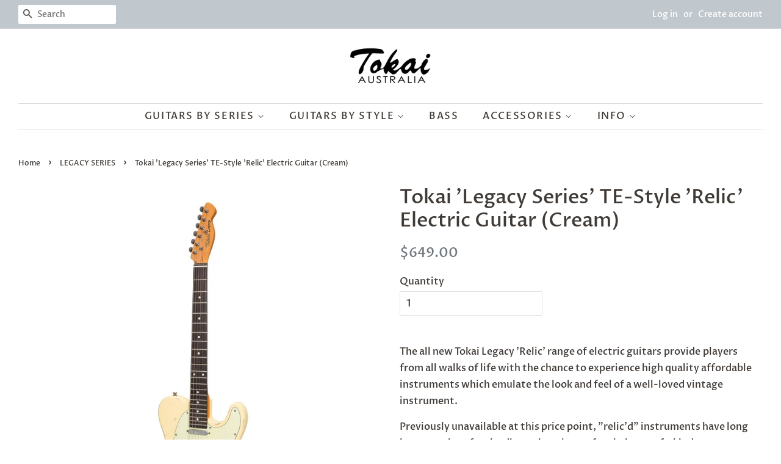

--- FILE ---
content_type: text/html; charset=utf-8
request_url: https://www.tokaiguitarsaustralia.com.au/collections/legacy/products/tokai-legacy-te-style-relic-electric-guitar-cream
body_size: 16629
content:
<!doctype html>
<html class="no-js">
<head>

  <!-- Basic page needs ================================================== -->
  <meta charset="utf-8">
  <meta http-equiv="X-UA-Compatible" content="IE=edge,chrome=1">

  
  <link rel="shortcut icon" href="//www.tokaiguitarsaustralia.com.au/cdn/shop/files/tokai_bird_favicon_32x32.png?v=1613675551" type="image/png" />
  

  <!-- Title and description ================================================== -->
  <title>
  Tokai &#39;Legacy Series&#39; TE-Style &#39;Relic&#39; Electric Guitar (Cream) &ndash; Tokai Guitars Australia
  </title>

  
  <meta name="description" content="The all new Tokai Legacy &#39;Relic&#39; range of electric guitars provide players from all walks of life with the chance to experience high quality affordable instruments which emulate the look and feel of a well-loved vintage instrument. Previously unavailable at this price point, &quot;relic&#39;d&quot; instruments have long been sought-">
  

  <!-- Social meta ================================================== -->
  <!-- /snippets/social-meta-tags.liquid -->




<meta property="og:site_name" content="Tokai Guitars Australia">
<meta property="og:url" content="https://www.tokaiguitarsaustralia.com.au/products/tokai-legacy-te-style-relic-electric-guitar-cream">
<meta property="og:title" content="Tokai 'Legacy Series' TE-Style 'Relic' Electric Guitar (Cream)">
<meta property="og:type" content="product">
<meta property="og:description" content="The all new Tokai Legacy &#39;Relic&#39; range of electric guitars provide players from all walks of life with the chance to experience high quality affordable instruments which emulate the look and feel of a well-loved vintage instrument. Previously unavailable at this price point, &quot;relic&#39;d&quot; instruments have long been sought-">

  <meta property="og:price:amount" content="649.00">
  <meta property="og:price:currency" content="AUD">

<meta property="og:image" content="http://www.tokaiguitarsaustralia.com.au/cdn/shop/products/Tokai-Legacy-Series-TE-Style-Relic-Electric-Guitar-Cream-TL-TE13-CRM_7d67d700-fab7-4b6c-9d56-977234504581_1200x1200.jpg?v=1673925611"><meta property="og:image" content="http://www.tokaiguitarsaustralia.com.au/cdn/shop/products/Tokai-Legacy-Series-TE-Style-Relic-Electric-Guitar-Cream-TL-TE13-CRM-2_abb2e02f-de69-44b0-b22a-a0870b0e5b49_1200x1200.jpg?v=1673925611"><meta property="og:image" content="http://www.tokaiguitarsaustralia.com.au/cdn/shop/products/Tokai-Legacy-Series-TE-Style-Relic-Electric-Guitar-Cream-TL-TE13-CRM-3_1fec9868-604d-4418-ad55-7cddfefb2f7b_1200x1200.jpg?v=1673925611">
<meta property="og:image:secure_url" content="https://www.tokaiguitarsaustralia.com.au/cdn/shop/products/Tokai-Legacy-Series-TE-Style-Relic-Electric-Guitar-Cream-TL-TE13-CRM_7d67d700-fab7-4b6c-9d56-977234504581_1200x1200.jpg?v=1673925611"><meta property="og:image:secure_url" content="https://www.tokaiguitarsaustralia.com.au/cdn/shop/products/Tokai-Legacy-Series-TE-Style-Relic-Electric-Guitar-Cream-TL-TE13-CRM-2_abb2e02f-de69-44b0-b22a-a0870b0e5b49_1200x1200.jpg?v=1673925611"><meta property="og:image:secure_url" content="https://www.tokaiguitarsaustralia.com.au/cdn/shop/products/Tokai-Legacy-Series-TE-Style-Relic-Electric-Guitar-Cream-TL-TE13-CRM-3_1fec9868-604d-4418-ad55-7cddfefb2f7b_1200x1200.jpg?v=1673925611">


<meta name="twitter:card" content="summary_large_image">
<meta name="twitter:title" content="Tokai 'Legacy Series' TE-Style 'Relic' Electric Guitar (Cream)">
<meta name="twitter:description" content="The all new Tokai Legacy &#39;Relic&#39; range of electric guitars provide players from all walks of life with the chance to experience high quality affordable instruments which emulate the look and feel of a well-loved vintage instrument. Previously unavailable at this price point, &quot;relic&#39;d&quot; instruments have long been sought-">


  <!-- Helpers ================================================== -->
  <link rel="canonical" href="https://www.tokaiguitarsaustralia.com.au/products/tokai-legacy-te-style-relic-electric-guitar-cream">
  <meta name="viewport" content="width=device-width,initial-scale=1">
  <meta name="theme-color" content="#727a80">

  <!-- CSS ================================================== -->
  <link href="//www.tokaiguitarsaustralia.com.au/cdn/shop/t/7/assets/timber.scss.css?v=147662027579420146301759333167" rel="stylesheet" type="text/css" media="all" />
  <link href="//www.tokaiguitarsaustralia.com.au/cdn/shop/t/7/assets/theme.scss.css?v=50530484922796100171759333166" rel="stylesheet" type="text/css" media="all" />

  <script>
    window.theme = window.theme || {};

    var theme = {
      strings: {
        addToCart: "Add to Cart",
        soldOut: "Sold Out",
        unavailable: "Unavailable",
        zoomClose: "Close (Esc)",
        zoomPrev: "Previous (Left arrow key)",
        zoomNext: "Next (Right arrow key)",
        addressError: "Error looking up that address",
        addressNoResults: "No results for that address",
        addressQueryLimit: "You have exceeded the Google API usage limit. Consider upgrading to a \u003ca href=\"https:\/\/developers.google.com\/maps\/premium\/usage-limits\"\u003ePremium Plan\u003c\/a\u003e.",
        authError: "There was a problem authenticating your Google Maps API Key."
      },
      settings: {
        // Adding some settings to allow the editor to update correctly when they are changed
        enableWideLayout: true,
        typeAccentTransform: true,
        typeAccentSpacing: true,
        baseFontSize: '16px',
        headerBaseFontSize: '32px',
        accentFontSize: '16px'
      },
      variables: {
        mediaQueryMedium: 'screen and (max-width: 768px)',
        bpSmall: false
      },
      moneyFormat: "${{amount}}"
    }

    document.documentElement.className = document.documentElement.className.replace('no-js', 'supports-js');
  </script>

  <!-- Header hook for plugins ================================================== -->
  <script>window.performance && window.performance.mark && window.performance.mark('shopify.content_for_header.start');</script><meta id="shopify-digital-wallet" name="shopify-digital-wallet" content="/2323382333/digital_wallets/dialog">
<meta name="shopify-checkout-api-token" content="fa8b67790ff9276631f5541d90243e16">
<meta id="in-context-paypal-metadata" data-shop-id="2323382333" data-venmo-supported="false" data-environment="production" data-locale="en_US" data-paypal-v4="true" data-currency="AUD">
<link rel="alternate" type="application/json+oembed" href="https://www.tokaiguitarsaustralia.com.au/products/tokai-legacy-te-style-relic-electric-guitar-cream.oembed">
<script async="async" src="/checkouts/internal/preloads.js?locale=en-AU"></script>
<script id="shopify-features" type="application/json">{"accessToken":"fa8b67790ff9276631f5541d90243e16","betas":["rich-media-storefront-analytics"],"domain":"www.tokaiguitarsaustralia.com.au","predictiveSearch":true,"shopId":2323382333,"locale":"en"}</script>
<script>var Shopify = Shopify || {};
Shopify.shop = "tokaiguitarsaustralia.myshopify.com";
Shopify.locale = "en";
Shopify.currency = {"active":"AUD","rate":"1.0"};
Shopify.country = "AU";
Shopify.theme = {"name":"Copy of Minimal","id":132209180837,"schema_name":"Minimal","schema_version":"10.0.3","theme_store_id":380,"role":"main"};
Shopify.theme.handle = "null";
Shopify.theme.style = {"id":null,"handle":null};
Shopify.cdnHost = "www.tokaiguitarsaustralia.com.au/cdn";
Shopify.routes = Shopify.routes || {};
Shopify.routes.root = "/";</script>
<script type="module">!function(o){(o.Shopify=o.Shopify||{}).modules=!0}(window);</script>
<script>!function(o){function n(){var o=[];function n(){o.push(Array.prototype.slice.apply(arguments))}return n.q=o,n}var t=o.Shopify=o.Shopify||{};t.loadFeatures=n(),t.autoloadFeatures=n()}(window);</script>
<script id="shop-js-analytics" type="application/json">{"pageType":"product"}</script>
<script defer="defer" async type="module" src="//www.tokaiguitarsaustralia.com.au/cdn/shopifycloud/shop-js/modules/v2/client.init-shop-cart-sync_BdyHc3Nr.en.esm.js"></script>
<script defer="defer" async type="module" src="//www.tokaiguitarsaustralia.com.au/cdn/shopifycloud/shop-js/modules/v2/chunk.common_Daul8nwZ.esm.js"></script>
<script type="module">
  await import("//www.tokaiguitarsaustralia.com.au/cdn/shopifycloud/shop-js/modules/v2/client.init-shop-cart-sync_BdyHc3Nr.en.esm.js");
await import("//www.tokaiguitarsaustralia.com.au/cdn/shopifycloud/shop-js/modules/v2/chunk.common_Daul8nwZ.esm.js");

  window.Shopify.SignInWithShop?.initShopCartSync?.({"fedCMEnabled":true,"windoidEnabled":true});

</script>
<script>(function() {
  var isLoaded = false;
  function asyncLoad() {
    if (isLoaded) return;
    isLoaded = true;
    var urls = ["https:\/\/instafeed.nfcube.com\/cdn\/21bbc13de2a884485dd5aacd5e6cca53.js?shop=tokaiguitarsaustralia.myshopify.com"];
    for (var i = 0; i < urls.length; i++) {
      var s = document.createElement('script');
      s.type = 'text/javascript';
      s.async = true;
      s.src = urls[i];
      var x = document.getElementsByTagName('script')[0];
      x.parentNode.insertBefore(s, x);
    }
  };
  if(window.attachEvent) {
    window.attachEvent('onload', asyncLoad);
  } else {
    window.addEventListener('load', asyncLoad, false);
  }
})();</script>
<script id="__st">var __st={"a":2323382333,"offset":-43200,"reqid":"9f2fd2de-32c4-4fbb-ae4f-33d444a0c9ba-1768974143","pageurl":"www.tokaiguitarsaustralia.com.au\/collections\/legacy\/products\/tokai-legacy-te-style-relic-electric-guitar-cream","u":"18f0445d9760","p":"product","rtyp":"product","rid":8137440723109};</script>
<script>window.ShopifyPaypalV4VisibilityTracking = true;</script>
<script id="captcha-bootstrap">!function(){'use strict';const t='contact',e='account',n='new_comment',o=[[t,t],['blogs',n],['comments',n],[t,'customer']],c=[[e,'customer_login'],[e,'guest_login'],[e,'recover_customer_password'],[e,'create_customer']],r=t=>t.map((([t,e])=>`form[action*='/${t}']:not([data-nocaptcha='true']) input[name='form_type'][value='${e}']`)).join(','),a=t=>()=>t?[...document.querySelectorAll(t)].map((t=>t.form)):[];function s(){const t=[...o],e=r(t);return a(e)}const i='password',u='form_key',d=['recaptcha-v3-token','g-recaptcha-response','h-captcha-response',i],f=()=>{try{return window.sessionStorage}catch{return}},m='__shopify_v',_=t=>t.elements[u];function p(t,e,n=!1){try{const o=window.sessionStorage,c=JSON.parse(o.getItem(e)),{data:r}=function(t){const{data:e,action:n}=t;return t[m]||n?{data:e,action:n}:{data:t,action:n}}(c);for(const[e,n]of Object.entries(r))t.elements[e]&&(t.elements[e].value=n);n&&o.removeItem(e)}catch(o){console.error('form repopulation failed',{error:o})}}const l='form_type',E='cptcha';function T(t){t.dataset[E]=!0}const w=window,h=w.document,L='Shopify',v='ce_forms',y='captcha';let A=!1;((t,e)=>{const n=(g='f06e6c50-85a8-45c8-87d0-21a2b65856fe',I='https://cdn.shopify.com/shopifycloud/storefront-forms-hcaptcha/ce_storefront_forms_captcha_hcaptcha.v1.5.2.iife.js',D={infoText:'Protected by hCaptcha',privacyText:'Privacy',termsText:'Terms'},(t,e,n)=>{const o=w[L][v],c=o.bindForm;if(c)return c(t,g,e,D).then(n);var r;o.q.push([[t,g,e,D],n]),r=I,A||(h.body.append(Object.assign(h.createElement('script'),{id:'captcha-provider',async:!0,src:r})),A=!0)});var g,I,D;w[L]=w[L]||{},w[L][v]=w[L][v]||{},w[L][v].q=[],w[L][y]=w[L][y]||{},w[L][y].protect=function(t,e){n(t,void 0,e),T(t)},Object.freeze(w[L][y]),function(t,e,n,w,h,L){const[v,y,A,g]=function(t,e,n){const i=e?o:[],u=t?c:[],d=[...i,...u],f=r(d),m=r(i),_=r(d.filter((([t,e])=>n.includes(e))));return[a(f),a(m),a(_),s()]}(w,h,L),I=t=>{const e=t.target;return e instanceof HTMLFormElement?e:e&&e.form},D=t=>v().includes(t);t.addEventListener('submit',(t=>{const e=I(t);if(!e)return;const n=D(e)&&!e.dataset.hcaptchaBound&&!e.dataset.recaptchaBound,o=_(e),c=g().includes(e)&&(!o||!o.value);(n||c)&&t.preventDefault(),c&&!n&&(function(t){try{if(!f())return;!function(t){const e=f();if(!e)return;const n=_(t);if(!n)return;const o=n.value;o&&e.removeItem(o)}(t);const e=Array.from(Array(32),(()=>Math.random().toString(36)[2])).join('');!function(t,e){_(t)||t.append(Object.assign(document.createElement('input'),{type:'hidden',name:u})),t.elements[u].value=e}(t,e),function(t,e){const n=f();if(!n)return;const o=[...t.querySelectorAll(`input[type='${i}']`)].map((({name:t})=>t)),c=[...d,...o],r={};for(const[a,s]of new FormData(t).entries())c.includes(a)||(r[a]=s);n.setItem(e,JSON.stringify({[m]:1,action:t.action,data:r}))}(t,e)}catch(e){console.error('failed to persist form',e)}}(e),e.submit())}));const S=(t,e)=>{t&&!t.dataset[E]&&(n(t,e.some((e=>e===t))),T(t))};for(const o of['focusin','change'])t.addEventListener(o,(t=>{const e=I(t);D(e)&&S(e,y())}));const B=e.get('form_key'),M=e.get(l),P=B&&M;t.addEventListener('DOMContentLoaded',(()=>{const t=y();if(P)for(const e of t)e.elements[l].value===M&&p(e,B);[...new Set([...A(),...v().filter((t=>'true'===t.dataset.shopifyCaptcha))])].forEach((e=>S(e,t)))}))}(h,new URLSearchParams(w.location.search),n,t,e,['guest_login'])})(!0,!0)}();</script>
<script integrity="sha256-4kQ18oKyAcykRKYeNunJcIwy7WH5gtpwJnB7kiuLZ1E=" data-source-attribution="shopify.loadfeatures" defer="defer" src="//www.tokaiguitarsaustralia.com.au/cdn/shopifycloud/storefront/assets/storefront/load_feature-a0a9edcb.js" crossorigin="anonymous"></script>
<script data-source-attribution="shopify.dynamic_checkout.dynamic.init">var Shopify=Shopify||{};Shopify.PaymentButton=Shopify.PaymentButton||{isStorefrontPortableWallets:!0,init:function(){window.Shopify.PaymentButton.init=function(){};var t=document.createElement("script");t.src="https://www.tokaiguitarsaustralia.com.au/cdn/shopifycloud/portable-wallets/latest/portable-wallets.en.js",t.type="module",document.head.appendChild(t)}};
</script>
<script data-source-attribution="shopify.dynamic_checkout.buyer_consent">
  function portableWalletsHideBuyerConsent(e){var t=document.getElementById("shopify-buyer-consent"),n=document.getElementById("shopify-subscription-policy-button");t&&n&&(t.classList.add("hidden"),t.setAttribute("aria-hidden","true"),n.removeEventListener("click",e))}function portableWalletsShowBuyerConsent(e){var t=document.getElementById("shopify-buyer-consent"),n=document.getElementById("shopify-subscription-policy-button");t&&n&&(t.classList.remove("hidden"),t.removeAttribute("aria-hidden"),n.addEventListener("click",e))}window.Shopify?.PaymentButton&&(window.Shopify.PaymentButton.hideBuyerConsent=portableWalletsHideBuyerConsent,window.Shopify.PaymentButton.showBuyerConsent=portableWalletsShowBuyerConsent);
</script>
<script data-source-attribution="shopify.dynamic_checkout.cart.bootstrap">document.addEventListener("DOMContentLoaded",(function(){function t(){return document.querySelector("shopify-accelerated-checkout-cart, shopify-accelerated-checkout")}if(t())Shopify.PaymentButton.init();else{new MutationObserver((function(e,n){t()&&(Shopify.PaymentButton.init(),n.disconnect())})).observe(document.body,{childList:!0,subtree:!0})}}));
</script>
<link id="shopify-accelerated-checkout-styles" rel="stylesheet" media="screen" href="https://www.tokaiguitarsaustralia.com.au/cdn/shopifycloud/portable-wallets/latest/accelerated-checkout-backwards-compat.css" crossorigin="anonymous">
<style id="shopify-accelerated-checkout-cart">
        #shopify-buyer-consent {
  margin-top: 1em;
  display: inline-block;
  width: 100%;
}

#shopify-buyer-consent.hidden {
  display: none;
}

#shopify-subscription-policy-button {
  background: none;
  border: none;
  padding: 0;
  text-decoration: underline;
  font-size: inherit;
  cursor: pointer;
}

#shopify-subscription-policy-button::before {
  box-shadow: none;
}

      </style>

<script>window.performance && window.performance.mark && window.performance.mark('shopify.content_for_header.end');</script>

  <script src="//www.tokaiguitarsaustralia.com.au/cdn/shop/t/7/assets/jquery-2.2.3.min.js?v=58211863146907186831676266980" type="text/javascript"></script>

  <script src="//www.tokaiguitarsaustralia.com.au/cdn/shop/t/7/assets/lazysizes.min.js?v=177476512571513845041676266980" async="async"></script>

  
  

<link href="https://monorail-edge.shopifysvc.com" rel="dns-prefetch">
<script>(function(){if ("sendBeacon" in navigator && "performance" in window) {try {var session_token_from_headers = performance.getEntriesByType('navigation')[0].serverTiming.find(x => x.name == '_s').description;} catch {var session_token_from_headers = undefined;}var session_cookie_matches = document.cookie.match(/_shopify_s=([^;]*)/);var session_token_from_cookie = session_cookie_matches && session_cookie_matches.length === 2 ? session_cookie_matches[1] : "";var session_token = session_token_from_headers || session_token_from_cookie || "";function handle_abandonment_event(e) {var entries = performance.getEntries().filter(function(entry) {return /monorail-edge.shopifysvc.com/.test(entry.name);});if (!window.abandonment_tracked && entries.length === 0) {window.abandonment_tracked = true;var currentMs = Date.now();var navigation_start = performance.timing.navigationStart;var payload = {shop_id: 2323382333,url: window.location.href,navigation_start,duration: currentMs - navigation_start,session_token,page_type: "product"};window.navigator.sendBeacon("https://monorail-edge.shopifysvc.com/v1/produce", JSON.stringify({schema_id: "online_store_buyer_site_abandonment/1.1",payload: payload,metadata: {event_created_at_ms: currentMs,event_sent_at_ms: currentMs}}));}}window.addEventListener('pagehide', handle_abandonment_event);}}());</script>
<script id="web-pixels-manager-setup">(function e(e,d,r,n,o){if(void 0===o&&(o={}),!Boolean(null===(a=null===(i=window.Shopify)||void 0===i?void 0:i.analytics)||void 0===a?void 0:a.replayQueue)){var i,a;window.Shopify=window.Shopify||{};var t=window.Shopify;t.analytics=t.analytics||{};var s=t.analytics;s.replayQueue=[],s.publish=function(e,d,r){return s.replayQueue.push([e,d,r]),!0};try{self.performance.mark("wpm:start")}catch(e){}var l=function(){var e={modern:/Edge?\/(1{2}[4-9]|1[2-9]\d|[2-9]\d{2}|\d{4,})\.\d+(\.\d+|)|Firefox\/(1{2}[4-9]|1[2-9]\d|[2-9]\d{2}|\d{4,})\.\d+(\.\d+|)|Chrom(ium|e)\/(9{2}|\d{3,})\.\d+(\.\d+|)|(Maci|X1{2}).+ Version\/(15\.\d+|(1[6-9]|[2-9]\d|\d{3,})\.\d+)([,.]\d+|)( \(\w+\)|)( Mobile\/\w+|) Safari\/|Chrome.+OPR\/(9{2}|\d{3,})\.\d+\.\d+|(CPU[ +]OS|iPhone[ +]OS|CPU[ +]iPhone|CPU IPhone OS|CPU iPad OS)[ +]+(15[._]\d+|(1[6-9]|[2-9]\d|\d{3,})[._]\d+)([._]\d+|)|Android:?[ /-](13[3-9]|1[4-9]\d|[2-9]\d{2}|\d{4,})(\.\d+|)(\.\d+|)|Android.+Firefox\/(13[5-9]|1[4-9]\d|[2-9]\d{2}|\d{4,})\.\d+(\.\d+|)|Android.+Chrom(ium|e)\/(13[3-9]|1[4-9]\d|[2-9]\d{2}|\d{4,})\.\d+(\.\d+|)|SamsungBrowser\/([2-9]\d|\d{3,})\.\d+/,legacy:/Edge?\/(1[6-9]|[2-9]\d|\d{3,})\.\d+(\.\d+|)|Firefox\/(5[4-9]|[6-9]\d|\d{3,})\.\d+(\.\d+|)|Chrom(ium|e)\/(5[1-9]|[6-9]\d|\d{3,})\.\d+(\.\d+|)([\d.]+$|.*Safari\/(?![\d.]+ Edge\/[\d.]+$))|(Maci|X1{2}).+ Version\/(10\.\d+|(1[1-9]|[2-9]\d|\d{3,})\.\d+)([,.]\d+|)( \(\w+\)|)( Mobile\/\w+|) Safari\/|Chrome.+OPR\/(3[89]|[4-9]\d|\d{3,})\.\d+\.\d+|(CPU[ +]OS|iPhone[ +]OS|CPU[ +]iPhone|CPU IPhone OS|CPU iPad OS)[ +]+(10[._]\d+|(1[1-9]|[2-9]\d|\d{3,})[._]\d+)([._]\d+|)|Android:?[ /-](13[3-9]|1[4-9]\d|[2-9]\d{2}|\d{4,})(\.\d+|)(\.\d+|)|Mobile Safari.+OPR\/([89]\d|\d{3,})\.\d+\.\d+|Android.+Firefox\/(13[5-9]|1[4-9]\d|[2-9]\d{2}|\d{4,})\.\d+(\.\d+|)|Android.+Chrom(ium|e)\/(13[3-9]|1[4-9]\d|[2-9]\d{2}|\d{4,})\.\d+(\.\d+|)|Android.+(UC? ?Browser|UCWEB|U3)[ /]?(15\.([5-9]|\d{2,})|(1[6-9]|[2-9]\d|\d{3,})\.\d+)\.\d+|SamsungBrowser\/(5\.\d+|([6-9]|\d{2,})\.\d+)|Android.+MQ{2}Browser\/(14(\.(9|\d{2,})|)|(1[5-9]|[2-9]\d|\d{3,})(\.\d+|))(\.\d+|)|K[Aa][Ii]OS\/(3\.\d+|([4-9]|\d{2,})\.\d+)(\.\d+|)/},d=e.modern,r=e.legacy,n=navigator.userAgent;return n.match(d)?"modern":n.match(r)?"legacy":"unknown"}(),u="modern"===l?"modern":"legacy",c=(null!=n?n:{modern:"",legacy:""})[u],f=function(e){return[e.baseUrl,"/wpm","/b",e.hashVersion,"modern"===e.buildTarget?"m":"l",".js"].join("")}({baseUrl:d,hashVersion:r,buildTarget:u}),m=function(e){var d=e.version,r=e.bundleTarget,n=e.surface,o=e.pageUrl,i=e.monorailEndpoint;return{emit:function(e){var a=e.status,t=e.errorMsg,s=(new Date).getTime(),l=JSON.stringify({metadata:{event_sent_at_ms:s},events:[{schema_id:"web_pixels_manager_load/3.1",payload:{version:d,bundle_target:r,page_url:o,status:a,surface:n,error_msg:t},metadata:{event_created_at_ms:s}}]});if(!i)return console&&console.warn&&console.warn("[Web Pixels Manager] No Monorail endpoint provided, skipping logging."),!1;try{return self.navigator.sendBeacon.bind(self.navigator)(i,l)}catch(e){}var u=new XMLHttpRequest;try{return u.open("POST",i,!0),u.setRequestHeader("Content-Type","text/plain"),u.send(l),!0}catch(e){return console&&console.warn&&console.warn("[Web Pixels Manager] Got an unhandled error while logging to Monorail."),!1}}}}({version:r,bundleTarget:l,surface:e.surface,pageUrl:self.location.href,monorailEndpoint:e.monorailEndpoint});try{o.browserTarget=l,function(e){var d=e.src,r=e.async,n=void 0===r||r,o=e.onload,i=e.onerror,a=e.sri,t=e.scriptDataAttributes,s=void 0===t?{}:t,l=document.createElement("script"),u=document.querySelector("head"),c=document.querySelector("body");if(l.async=n,l.src=d,a&&(l.integrity=a,l.crossOrigin="anonymous"),s)for(var f in s)if(Object.prototype.hasOwnProperty.call(s,f))try{l.dataset[f]=s[f]}catch(e){}if(o&&l.addEventListener("load",o),i&&l.addEventListener("error",i),u)u.appendChild(l);else{if(!c)throw new Error("Did not find a head or body element to append the script");c.appendChild(l)}}({src:f,async:!0,onload:function(){if(!function(){var e,d;return Boolean(null===(d=null===(e=window.Shopify)||void 0===e?void 0:e.analytics)||void 0===d?void 0:d.initialized)}()){var d=window.webPixelsManager.init(e)||void 0;if(d){var r=window.Shopify.analytics;r.replayQueue.forEach((function(e){var r=e[0],n=e[1],o=e[2];d.publishCustomEvent(r,n,o)})),r.replayQueue=[],r.publish=d.publishCustomEvent,r.visitor=d.visitor,r.initialized=!0}}},onerror:function(){return m.emit({status:"failed",errorMsg:"".concat(f," has failed to load")})},sri:function(e){var d=/^sha384-[A-Za-z0-9+/=]+$/;return"string"==typeof e&&d.test(e)}(c)?c:"",scriptDataAttributes:o}),m.emit({status:"loading"})}catch(e){m.emit({status:"failed",errorMsg:(null==e?void 0:e.message)||"Unknown error"})}}})({shopId: 2323382333,storefrontBaseUrl: "https://www.tokaiguitarsaustralia.com.au",extensionsBaseUrl: "https://extensions.shopifycdn.com/cdn/shopifycloud/web-pixels-manager",monorailEndpoint: "https://monorail-edge.shopifysvc.com/unstable/produce_batch",surface: "storefront-renderer",enabledBetaFlags: ["2dca8a86"],webPixelsConfigList: [{"id":"shopify-app-pixel","configuration":"{}","eventPayloadVersion":"v1","runtimeContext":"STRICT","scriptVersion":"0450","apiClientId":"shopify-pixel","type":"APP","privacyPurposes":["ANALYTICS","MARKETING"]},{"id":"shopify-custom-pixel","eventPayloadVersion":"v1","runtimeContext":"LAX","scriptVersion":"0450","apiClientId":"shopify-pixel","type":"CUSTOM","privacyPurposes":["ANALYTICS","MARKETING"]}],isMerchantRequest: false,initData: {"shop":{"name":"Tokai Guitars Australia","paymentSettings":{"currencyCode":"AUD"},"myshopifyDomain":"tokaiguitarsaustralia.myshopify.com","countryCode":"AU","storefrontUrl":"https:\/\/www.tokaiguitarsaustralia.com.au"},"customer":null,"cart":null,"checkout":null,"productVariants":[{"price":{"amount":649.0,"currencyCode":"AUD"},"product":{"title":"Tokai 'Legacy Series' TE-Style 'Relic' Electric Guitar (Cream)","vendor":"Tokai","id":"8137440723109","untranslatedTitle":"Tokai 'Legacy Series' TE-Style 'Relic' Electric Guitar (Cream)","url":"\/products\/tokai-legacy-te-style-relic-electric-guitar-cream","type":"Electric Guitars"},"id":"42184481603749","image":{"src":"\/\/www.tokaiguitarsaustralia.com.au\/cdn\/shop\/products\/Tokai-Legacy-Series-TE-Style-Relic-Electric-Guitar-Cream-TL-TE13-CRM_7d67d700-fab7-4b6c-9d56-977234504581.jpg?v=1673925611"},"sku":"TL-TE13-CRM","title":"Default Title","untranslatedTitle":"Default Title"}],"purchasingCompany":null},},"https://www.tokaiguitarsaustralia.com.au/cdn","fcfee988w5aeb613cpc8e4bc33m6693e112",{"modern":"","legacy":""},{"shopId":"2323382333","storefrontBaseUrl":"https:\/\/www.tokaiguitarsaustralia.com.au","extensionBaseUrl":"https:\/\/extensions.shopifycdn.com\/cdn\/shopifycloud\/web-pixels-manager","surface":"storefront-renderer","enabledBetaFlags":"[\"2dca8a86\"]","isMerchantRequest":"false","hashVersion":"fcfee988w5aeb613cpc8e4bc33m6693e112","publish":"custom","events":"[[\"page_viewed\",{}],[\"product_viewed\",{\"productVariant\":{\"price\":{\"amount\":649.0,\"currencyCode\":\"AUD\"},\"product\":{\"title\":\"Tokai 'Legacy Series' TE-Style 'Relic' Electric Guitar (Cream)\",\"vendor\":\"Tokai\",\"id\":\"8137440723109\",\"untranslatedTitle\":\"Tokai 'Legacy Series' TE-Style 'Relic' Electric Guitar (Cream)\",\"url\":\"\/products\/tokai-legacy-te-style-relic-electric-guitar-cream\",\"type\":\"Electric Guitars\"},\"id\":\"42184481603749\",\"image\":{\"src\":\"\/\/www.tokaiguitarsaustralia.com.au\/cdn\/shop\/products\/Tokai-Legacy-Series-TE-Style-Relic-Electric-Guitar-Cream-TL-TE13-CRM_7d67d700-fab7-4b6c-9d56-977234504581.jpg?v=1673925611\"},\"sku\":\"TL-TE13-CRM\",\"title\":\"Default Title\",\"untranslatedTitle\":\"Default Title\"}}]]"});</script><script>
  window.ShopifyAnalytics = window.ShopifyAnalytics || {};
  window.ShopifyAnalytics.meta = window.ShopifyAnalytics.meta || {};
  window.ShopifyAnalytics.meta.currency = 'AUD';
  var meta = {"product":{"id":8137440723109,"gid":"gid:\/\/shopify\/Product\/8137440723109","vendor":"Tokai","type":"Electric Guitars","handle":"tokai-legacy-te-style-relic-electric-guitar-cream","variants":[{"id":42184481603749,"price":64900,"name":"Tokai 'Legacy Series' TE-Style 'Relic' Electric Guitar (Cream)","public_title":null,"sku":"TL-TE13-CRM"}],"remote":false},"page":{"pageType":"product","resourceType":"product","resourceId":8137440723109,"requestId":"9f2fd2de-32c4-4fbb-ae4f-33d444a0c9ba-1768974143"}};
  for (var attr in meta) {
    window.ShopifyAnalytics.meta[attr] = meta[attr];
  }
</script>
<script class="analytics">
  (function () {
    var customDocumentWrite = function(content) {
      var jquery = null;

      if (window.jQuery) {
        jquery = window.jQuery;
      } else if (window.Checkout && window.Checkout.$) {
        jquery = window.Checkout.$;
      }

      if (jquery) {
        jquery('body').append(content);
      }
    };

    var hasLoggedConversion = function(token) {
      if (token) {
        return document.cookie.indexOf('loggedConversion=' + token) !== -1;
      }
      return false;
    }

    var setCookieIfConversion = function(token) {
      if (token) {
        var twoMonthsFromNow = new Date(Date.now());
        twoMonthsFromNow.setMonth(twoMonthsFromNow.getMonth() + 2);

        document.cookie = 'loggedConversion=' + token + '; expires=' + twoMonthsFromNow;
      }
    }

    var trekkie = window.ShopifyAnalytics.lib = window.trekkie = window.trekkie || [];
    if (trekkie.integrations) {
      return;
    }
    trekkie.methods = [
      'identify',
      'page',
      'ready',
      'track',
      'trackForm',
      'trackLink'
    ];
    trekkie.factory = function(method) {
      return function() {
        var args = Array.prototype.slice.call(arguments);
        args.unshift(method);
        trekkie.push(args);
        return trekkie;
      };
    };
    for (var i = 0; i < trekkie.methods.length; i++) {
      var key = trekkie.methods[i];
      trekkie[key] = trekkie.factory(key);
    }
    trekkie.load = function(config) {
      trekkie.config = config || {};
      trekkie.config.initialDocumentCookie = document.cookie;
      var first = document.getElementsByTagName('script')[0];
      var script = document.createElement('script');
      script.type = 'text/javascript';
      script.onerror = function(e) {
        var scriptFallback = document.createElement('script');
        scriptFallback.type = 'text/javascript';
        scriptFallback.onerror = function(error) {
                var Monorail = {
      produce: function produce(monorailDomain, schemaId, payload) {
        var currentMs = new Date().getTime();
        var event = {
          schema_id: schemaId,
          payload: payload,
          metadata: {
            event_created_at_ms: currentMs,
            event_sent_at_ms: currentMs
          }
        };
        return Monorail.sendRequest("https://" + monorailDomain + "/v1/produce", JSON.stringify(event));
      },
      sendRequest: function sendRequest(endpointUrl, payload) {
        // Try the sendBeacon API
        if (window && window.navigator && typeof window.navigator.sendBeacon === 'function' && typeof window.Blob === 'function' && !Monorail.isIos12()) {
          var blobData = new window.Blob([payload], {
            type: 'text/plain'
          });

          if (window.navigator.sendBeacon(endpointUrl, blobData)) {
            return true;
          } // sendBeacon was not successful

        } // XHR beacon

        var xhr = new XMLHttpRequest();

        try {
          xhr.open('POST', endpointUrl);
          xhr.setRequestHeader('Content-Type', 'text/plain');
          xhr.send(payload);
        } catch (e) {
          console.log(e);
        }

        return false;
      },
      isIos12: function isIos12() {
        return window.navigator.userAgent.lastIndexOf('iPhone; CPU iPhone OS 12_') !== -1 || window.navigator.userAgent.lastIndexOf('iPad; CPU OS 12_') !== -1;
      }
    };
    Monorail.produce('monorail-edge.shopifysvc.com',
      'trekkie_storefront_load_errors/1.1',
      {shop_id: 2323382333,
      theme_id: 132209180837,
      app_name: "storefront",
      context_url: window.location.href,
      source_url: "//www.tokaiguitarsaustralia.com.au/cdn/s/trekkie.storefront.cd680fe47e6c39ca5d5df5f0a32d569bc48c0f27.min.js"});

        };
        scriptFallback.async = true;
        scriptFallback.src = '//www.tokaiguitarsaustralia.com.au/cdn/s/trekkie.storefront.cd680fe47e6c39ca5d5df5f0a32d569bc48c0f27.min.js';
        first.parentNode.insertBefore(scriptFallback, first);
      };
      script.async = true;
      script.src = '//www.tokaiguitarsaustralia.com.au/cdn/s/trekkie.storefront.cd680fe47e6c39ca5d5df5f0a32d569bc48c0f27.min.js';
      first.parentNode.insertBefore(script, first);
    };
    trekkie.load(
      {"Trekkie":{"appName":"storefront","development":false,"defaultAttributes":{"shopId":2323382333,"isMerchantRequest":null,"themeId":132209180837,"themeCityHash":"8650905850447169755","contentLanguage":"en","currency":"AUD","eventMetadataId":"6ecef97a-f409-4abf-958f-23df231be9bb"},"isServerSideCookieWritingEnabled":true,"monorailRegion":"shop_domain","enabledBetaFlags":["65f19447"]},"Session Attribution":{},"S2S":{"facebookCapiEnabled":false,"source":"trekkie-storefront-renderer","apiClientId":580111}}
    );

    var loaded = false;
    trekkie.ready(function() {
      if (loaded) return;
      loaded = true;

      window.ShopifyAnalytics.lib = window.trekkie;

      var originalDocumentWrite = document.write;
      document.write = customDocumentWrite;
      try { window.ShopifyAnalytics.merchantGoogleAnalytics.call(this); } catch(error) {};
      document.write = originalDocumentWrite;

      window.ShopifyAnalytics.lib.page(null,{"pageType":"product","resourceType":"product","resourceId":8137440723109,"requestId":"9f2fd2de-32c4-4fbb-ae4f-33d444a0c9ba-1768974143","shopifyEmitted":true});

      var match = window.location.pathname.match(/checkouts\/(.+)\/(thank_you|post_purchase)/)
      var token = match? match[1]: undefined;
      if (!hasLoggedConversion(token)) {
        setCookieIfConversion(token);
        window.ShopifyAnalytics.lib.track("Viewed Product",{"currency":"AUD","variantId":42184481603749,"productId":8137440723109,"productGid":"gid:\/\/shopify\/Product\/8137440723109","name":"Tokai 'Legacy Series' TE-Style 'Relic' Electric Guitar (Cream)","price":"649.00","sku":"TL-TE13-CRM","brand":"Tokai","variant":null,"category":"Electric Guitars","nonInteraction":true,"remote":false},undefined,undefined,{"shopifyEmitted":true});
      window.ShopifyAnalytics.lib.track("monorail:\/\/trekkie_storefront_viewed_product\/1.1",{"currency":"AUD","variantId":42184481603749,"productId":8137440723109,"productGid":"gid:\/\/shopify\/Product\/8137440723109","name":"Tokai 'Legacy Series' TE-Style 'Relic' Electric Guitar (Cream)","price":"649.00","sku":"TL-TE13-CRM","brand":"Tokai","variant":null,"category":"Electric Guitars","nonInteraction":true,"remote":false,"referer":"https:\/\/www.tokaiguitarsaustralia.com.au\/collections\/legacy\/products\/tokai-legacy-te-style-relic-electric-guitar-cream"});
      }
    });


        var eventsListenerScript = document.createElement('script');
        eventsListenerScript.async = true;
        eventsListenerScript.src = "//www.tokaiguitarsaustralia.com.au/cdn/shopifycloud/storefront/assets/shop_events_listener-3da45d37.js";
        document.getElementsByTagName('head')[0].appendChild(eventsListenerScript);

})();</script>
<script
  defer
  src="https://www.tokaiguitarsaustralia.com.au/cdn/shopifycloud/perf-kit/shopify-perf-kit-3.0.4.min.js"
  data-application="storefront-renderer"
  data-shop-id="2323382333"
  data-render-region="gcp-us-central1"
  data-page-type="product"
  data-theme-instance-id="132209180837"
  data-theme-name="Minimal"
  data-theme-version="10.0.3"
  data-monorail-region="shop_domain"
  data-resource-timing-sampling-rate="10"
  data-shs="true"
  data-shs-beacon="true"
  data-shs-export-with-fetch="true"
  data-shs-logs-sample-rate="1"
  data-shs-beacon-endpoint="https://www.tokaiguitarsaustralia.com.au/api/collect"
></script>
</head>

<body id="tokai-39-legacy-series-39-te-style-39-relic-39-electric-guitar-cream" class="template-product" >

  <div id="shopify-section-header" class="shopify-section"><style>
  .logo__image-wrapper {
    max-width: 140px;
  }
  /*================= If logo is above navigation ================== */
  
    .site-nav {
      
        border-top: 1px solid #dddddd;
        border-bottom: 1px solid #dddddd;
      
      margin-top: 30px;
    }

    
      .logo__image-wrapper {
        margin: 0 auto;
      }
    
  

  /*============ If logo is on the same line as navigation ============ */
  


  
</style>

<div data-section-id="header" data-section-type="header-section">
  <div class="header-bar">
    <div class="wrapper medium-down--hide">
      <div class="post-large--display-table">

        
          <div class="header-bar__left post-large--display-table-cell">

            

            

            
              <div class="header-bar__module header-bar__search">
                


  <form action="/search" method="get" class="header-bar__search-form clearfix" role="search">
    
    <button type="submit" class="btn btn--search icon-fallback-text header-bar__search-submit">
      <span class="icon icon-search" aria-hidden="true"></span>
      <span class="fallback-text">Search</span>
    </button>
    <input type="search" name="q" value="" aria-label="Search" class="header-bar__search-input" placeholder="Search">
  </form>


              </div>
            

          </div>
        

        <div class="header-bar__right post-large--display-table-cell">

          
            <ul class="header-bar__module header-bar__module--list">
              
                <li>
                  <a href="https://shopify.com/2323382333/account?locale=en&amp;region_country=AU" id="customer_login_link">Log in</a>
                </li>
                <li>or</li>
                <li>
                  <a href="https://shopify.com/2323382333/account?locale=en" id="customer_register_link">Create account</a>
                </li>
              
            </ul>
          

       

          
            
          

        </div>
      </div>
    </div>

    <div class="wrapper post-large--hide announcement-bar--mobile">
      
    </div>

    <div class="wrapper post-large--hide">
      
        <button type="button" class="mobile-nav-trigger" id="MobileNavTrigger" aria-controls="MobileNav" aria-expanded="false">
          <span class="icon icon-hamburger" aria-hidden="true"></span>
          Menu
        </button>
      
      
    </div>
    <nav role="navigation">
  <ul id="MobileNav" class="mobile-nav post-large--hide">
    
      
        
        <li class="mobile-nav__link" aria-haspopup="true">
          <a
            href="#"
            class="mobile-nav__sublist-trigger"
            aria-controls="MobileNav-Parent-1"
            aria-expanded="false">
            GUITARS BY SERIES
            <span class="icon-fallback-text mobile-nav__sublist-expand" aria-hidden="true">
  <span class="icon icon-plus" aria-hidden="true"></span>
  <span class="fallback-text">+</span>
</span>
<span class="icon-fallback-text mobile-nav__sublist-contract" aria-hidden="true">
  <span class="icon icon-minus" aria-hidden="true"></span>
  <span class="fallback-text">-</span>
</span>

          </a>
          <ul
            id="MobileNav-Parent-1"
            class="mobile-nav__sublist">
            
            
              
                <li class="mobile-nav__sublist-link">
                  <a
                    href="https://tokaiguitarsaustralia.myshopify.com/collections/legacy"
                    >
                    LEGACY SERIES
                  </a>
                </li>
              
            
          </ul>
        </li>
      
    
      
        
        <li class="mobile-nav__link" aria-haspopup="true">
          <a
            href="#"
            class="mobile-nav__sublist-trigger"
            aria-controls="MobileNav-Parent-2"
            aria-expanded="false">
            GUITARS BY STYLE
            <span class="icon-fallback-text mobile-nav__sublist-expand" aria-hidden="true">
  <span class="icon icon-plus" aria-hidden="true"></span>
  <span class="fallback-text">+</span>
</span>
<span class="icon-fallback-text mobile-nav__sublist-contract" aria-hidden="true">
  <span class="icon icon-minus" aria-hidden="true"></span>
  <span class="fallback-text">-</span>
</span>

          </a>
          <ul
            id="MobileNav-Parent-2"
            class="mobile-nav__sublist">
            
            
              
                <li class="mobile-nav__sublist-link">
                  <a
                    href="/collections/hollow-style"
                    >
                    HOLLOW STYLE
                  </a>
                </li>
              
            
              
                <li class="mobile-nav__sublist-link">
                  <a
                    href="/collections/lp-style"
                    >
                    LP STYLE
                  </a>
                </li>
              
            
              
                <li class="mobile-nav__sublist-link">
                  <a
                    href="/collections/st-style"
                    >
                    ST STYLE
                  </a>
                </li>
              
            
              
                <li class="mobile-nav__sublist-link">
                  <a
                    href="/collections/te-style"
                    >
                    TE STYLE
                  </a>
                </li>
              
            
              
                <li class="mobile-nav__sublist-link">
                  <a
                    href="/collections/sg-style"
                    >
                    SG STYLE
                  </a>
                </li>
              
            
              
                <li class="mobile-nav__sublist-link">
                  <a
                    href="/collections/left-handed"
                    >
                    LEFT HANDED
                  </a>
                </li>
              
            
          </ul>
        </li>
      
    
      
        <li class="mobile-nav__link">
          <a
            href="/collections/all-bass-guitars"
            class="mobile-nav"
            >
            BASS
          </a>
        </li>
      
    
      
        
        <li class="mobile-nav__link" aria-haspopup="true">
          <a
            href="#"
            class="mobile-nav__sublist-trigger"
            aria-controls="MobileNav-Parent-4"
            aria-expanded="false">
            ACCESSORIES
            <span class="icon-fallback-text mobile-nav__sublist-expand" aria-hidden="true">
  <span class="icon icon-plus" aria-hidden="true"></span>
  <span class="fallback-text">+</span>
</span>
<span class="icon-fallback-text mobile-nav__sublist-contract" aria-hidden="true">
  <span class="icon icon-minus" aria-hidden="true"></span>
  <span class="fallback-text">-</span>
</span>

          </a>
          <ul
            id="MobileNav-Parent-4"
            class="mobile-nav__sublist">
            
            
              
                <li class="mobile-nav__sublist-link">
                  <a
                    href="/collections/cases"
                    >
                    CASES
                  </a>
                </li>
              
            
              
                <li class="mobile-nav__sublist-link">
                  <a
                    href="/collections/accessories"
                    >
                    STANDS
                  </a>
                </li>
              
            
          </ul>
        </li>
      
    
      
        
        <li class="mobile-nav__link" aria-haspopup="true">
          <a
            href="#"
            class="mobile-nav__sublist-trigger"
            aria-controls="MobileNav-Parent-5"
            aria-expanded="false">
            INFO
            <span class="icon-fallback-text mobile-nav__sublist-expand" aria-hidden="true">
  <span class="icon icon-plus" aria-hidden="true"></span>
  <span class="fallback-text">+</span>
</span>
<span class="icon-fallback-text mobile-nav__sublist-contract" aria-hidden="true">
  <span class="icon icon-minus" aria-hidden="true"></span>
  <span class="fallback-text">-</span>
</span>

          </a>
          <ul
            id="MobileNav-Parent-5"
            class="mobile-nav__sublist">
            
            
              
                <li class="mobile-nav__sublist-link">
                  <a
                    href="/pages/about-tokai"
                    >
                    ABOUT TOKAI
                  </a>
                </li>
              
            
              
                <li class="mobile-nav__sublist-link">
                  <a
                    href="/pages/find-a-dealer"
                    >
                    FIND A DEALER
                  </a>
                </li>
              
            
              
                <li class="mobile-nav__sublist-link">
                  <a
                    href="/pages/contact-us"
                    >
                    CONTACT US
                  </a>
                </li>
              
            
          </ul>
        </li>
      
    

    
      
        <li class="mobile-nav__link">
          <a href="https://shopify.com/2323382333/account?locale=en&amp;region_country=AU" id="customer_login_link">Log in</a>
        </li>
        <li class="mobile-nav__link">
          <a href="https://shopify.com/2323382333/account?locale=en" id="customer_register_link">Create account</a>
        </li>
      
    

    <li class="mobile-nav__link">
      
        <div class="header-bar__module header-bar__search">
          


  <form action="/search" method="get" class="header-bar__search-form clearfix" role="search">
    
    <button type="submit" class="btn btn--search icon-fallback-text header-bar__search-submit">
      <span class="icon icon-search" aria-hidden="true"></span>
      <span class="fallback-text">Search</span>
    </button>
    <input type="search" name="q" value="" aria-label="Search" class="header-bar__search-input" placeholder="Search">
  </form>


        </div>
      
    </li>
  </ul>
</nav>

  </div>

  <header class="site-header" role="banner">
    <div class="wrapper">

      
        <div class="grid--full">
          <div class="grid__item">
            
              <div class="h1 site-header__logo" itemscope itemtype="http://schema.org/Organization">
            
              
                <noscript>
                  
                  <div class="logo__image-wrapper">
                    <img src="//www.tokaiguitarsaustralia.com.au/cdn/shop/files/TOKAI_AUSTRALIA_WEB_140x.png?v=1613675540" alt="Tokai Guitars Australia" />
                  </div>
                </noscript>
                <div class="logo__image-wrapper supports-js">
                  <a href="/" itemprop="url" style="padding-top:44.44444444444444%;">
                    
                    <img class="logo__image lazyload"
                         src="//www.tokaiguitarsaustralia.com.au/cdn/shop/files/TOKAI_AUSTRALIA_WEB_300x300.png?v=1613675540"
                         data-src="//www.tokaiguitarsaustralia.com.au/cdn/shop/files/TOKAI_AUSTRALIA_WEB_{width}x.png?v=1613675540"
                         data-widths="[120, 180, 360, 540, 720, 900, 1080, 1296, 1512, 1728, 1944, 2048]"
                         data-aspectratio="2.25"
                         data-sizes="auto"
                         alt="Tokai Guitars Australia"
                         itemprop="logo">
                  </a>
                </div>
              
            
              </div>
            
          </div>
        </div>
        <div class="grid--full medium-down--hide">
          <div class="grid__item">
            
<nav>
  <ul class="site-nav" id="AccessibleNav">
    
      
      
        <li 
          class="site-nav--has-dropdown "
          aria-haspopup="true">
          <a
            href="#"
            class="site-nav__link"
            data-meganav-type="parent"
            aria-controls="MenuParent-1"
            aria-expanded="false"
            >
              GUITARS BY SERIES
              <span class="icon icon-arrow-down" aria-hidden="true"></span>
          </a>
          <ul
            id="MenuParent-1"
            class="site-nav__dropdown "
            data-meganav-dropdown>
            
              
                <li>
                  <a
                    href="https://tokaiguitarsaustralia.myshopify.com/collections/legacy"
                    class="site-nav__link"
                    data-meganav-type="child"
                    
                    tabindex="-1">
                      LEGACY SERIES
                  </a>
                </li>
              
            
          </ul>
        </li>
      
    
      
      
        <li 
          class="site-nav--has-dropdown "
          aria-haspopup="true">
          <a
            href="#"
            class="site-nav__link"
            data-meganav-type="parent"
            aria-controls="MenuParent-2"
            aria-expanded="false"
            >
              GUITARS BY STYLE
              <span class="icon icon-arrow-down" aria-hidden="true"></span>
          </a>
          <ul
            id="MenuParent-2"
            class="site-nav__dropdown "
            data-meganav-dropdown>
            
              
                <li>
                  <a
                    href="/collections/hollow-style"
                    class="site-nav__link"
                    data-meganav-type="child"
                    
                    tabindex="-1">
                      HOLLOW STYLE
                  </a>
                </li>
              
            
              
                <li>
                  <a
                    href="/collections/lp-style"
                    class="site-nav__link"
                    data-meganav-type="child"
                    
                    tabindex="-1">
                      LP STYLE
                  </a>
                </li>
              
            
              
                <li>
                  <a
                    href="/collections/st-style"
                    class="site-nav__link"
                    data-meganav-type="child"
                    
                    tabindex="-1">
                      ST STYLE
                  </a>
                </li>
              
            
              
                <li>
                  <a
                    href="/collections/te-style"
                    class="site-nav__link"
                    data-meganav-type="child"
                    
                    tabindex="-1">
                      TE STYLE
                  </a>
                </li>
              
            
              
                <li>
                  <a
                    href="/collections/sg-style"
                    class="site-nav__link"
                    data-meganav-type="child"
                    
                    tabindex="-1">
                      SG STYLE
                  </a>
                </li>
              
            
              
                <li>
                  <a
                    href="/collections/left-handed"
                    class="site-nav__link"
                    data-meganav-type="child"
                    
                    tabindex="-1">
                      LEFT HANDED
                  </a>
                </li>
              
            
          </ul>
        </li>
      
    
      
        <li>
          <a
            href="/collections/all-bass-guitars"
            class="site-nav__link"
            data-meganav-type="child"
            >
              BASS
          </a>
        </li>
      
    
      
      
        <li 
          class="site-nav--has-dropdown "
          aria-haspopup="true">
          <a
            href="#"
            class="site-nav__link"
            data-meganav-type="parent"
            aria-controls="MenuParent-4"
            aria-expanded="false"
            >
              ACCESSORIES
              <span class="icon icon-arrow-down" aria-hidden="true"></span>
          </a>
          <ul
            id="MenuParent-4"
            class="site-nav__dropdown "
            data-meganav-dropdown>
            
              
                <li>
                  <a
                    href="/collections/cases"
                    class="site-nav__link"
                    data-meganav-type="child"
                    
                    tabindex="-1">
                      CASES
                  </a>
                </li>
              
            
              
                <li>
                  <a
                    href="/collections/accessories"
                    class="site-nav__link"
                    data-meganav-type="child"
                    
                    tabindex="-1">
                      STANDS
                  </a>
                </li>
              
            
          </ul>
        </li>
      
    
      
      
        <li 
          class="site-nav--has-dropdown "
          aria-haspopup="true">
          <a
            href="#"
            class="site-nav__link"
            data-meganav-type="parent"
            aria-controls="MenuParent-5"
            aria-expanded="false"
            >
              INFO
              <span class="icon icon-arrow-down" aria-hidden="true"></span>
          </a>
          <ul
            id="MenuParent-5"
            class="site-nav__dropdown "
            data-meganav-dropdown>
            
              
                <li>
                  <a
                    href="/pages/about-tokai"
                    class="site-nav__link"
                    data-meganav-type="child"
                    
                    tabindex="-1">
                      ABOUT TOKAI
                  </a>
                </li>
              
            
              
                <li>
                  <a
                    href="/pages/find-a-dealer"
                    class="site-nav__link"
                    data-meganav-type="child"
                    
                    tabindex="-1">
                      FIND A DEALER
                  </a>
                </li>
              
            
              
                <li>
                  <a
                    href="/pages/contact-us"
                    class="site-nav__link"
                    data-meganav-type="child"
                    
                    tabindex="-1">
                      CONTACT US
                  </a>
                </li>
              
            
          </ul>
        </li>
      
    
  </ul>
</nav>

          </div>
        </div>
      

    </div>
  </header>
</div>



</div>

  <main class="wrapper main-content" role="main">
    <div class="grid">
        <div class="grid__item">
          

<div id="shopify-section-product-template" class="shopify-section"><div itemscope itemtype="http://schema.org/Product" id="ProductSection" data-section-id="product-template" data-section-type="product-template" data-image-zoom-type="zoom-in" data-related-enabled="true" data-show-extra-tab="false" data-extra-tab-content="" data-enable-history-state="true">

  

  

  <meta itemprop="url" content="https://www.tokaiguitarsaustralia.com.au/products/tokai-legacy-te-style-relic-electric-guitar-cream">
  <meta itemprop="image" content="//www.tokaiguitarsaustralia.com.au/cdn/shop/products/Tokai-Legacy-Series-TE-Style-Relic-Electric-Guitar-Cream-TL-TE13-CRM_7d67d700-fab7-4b6c-9d56-977234504581_grande.jpg?v=1673925611">

  <div class="section-header section-header--breadcrumb">
    

<nav class="breadcrumb" role="navigation" aria-label="breadcrumbs">
  <a href="/" title="Back to the frontpage">Home</a>

  

    
      <span aria-hidden="true" class="breadcrumb__sep">&rsaquo;</span>
      
        
        <a href="/collections/legacy" title="">LEGACY SERIES</a>
      
    
    <span aria-hidden="true" class="breadcrumb__sep">&rsaquo;</span>
    <span>Tokai 'Legacy Series' TE-Style 'Relic' Electric Guitar (Cream)</span>

  
</nav>


  </div>

  <div class="product-single">
    <div class="grid product-single__hero">
      <div class="grid__item post-large--one-half">

        

          <div class="product-single__photos">
            

            
              
              
<style>
  

  #ProductImage-33954070659237 {
    max-width: 700px;
    max-height: 700.0px;
  }
  #ProductImageWrapper-33954070659237 {
    max-width: 700px;
  }
</style>


              <div id="ProductImageWrapper-33954070659237" class="product-single__image-wrapper supports-js" data-image-id="33954070659237">
                <div style="padding-top:100.0%;">
                  <img id="ProductImage-33954070659237"
                       class="product-single__image lazyload"
                       src="//www.tokaiguitarsaustralia.com.au/cdn/shop/products/Tokai-Legacy-Series-TE-Style-Relic-Electric-Guitar-Cream-TL-TE13-CRM_7d67d700-fab7-4b6c-9d56-977234504581_300x300.jpg?v=1673925611"
                       data-src="//www.tokaiguitarsaustralia.com.au/cdn/shop/products/Tokai-Legacy-Series-TE-Style-Relic-Electric-Guitar-Cream-TL-TE13-CRM_7d67d700-fab7-4b6c-9d56-977234504581_{width}x.jpg?v=1673925611"
                       data-widths="[180, 370, 540, 740, 900, 1080, 1296, 1512, 1728, 2048]"
                       data-aspectratio="1.0"
                       data-sizes="auto"
                        data-zoom="//www.tokaiguitarsaustralia.com.au/cdn/shop/products/Tokai-Legacy-Series-TE-Style-Relic-Electric-Guitar-Cream-TL-TE13-CRM_7d67d700-fab7-4b6c-9d56-977234504581_1024x1024@2x.jpg?v=1673925611"
                       alt="Tokai &#39;Legacy Series&#39; TE-Style &#39;Relic&#39; Electric Guitar (Cream)-TL-TE13-CRM">
                </div>
              </div>
            
              
              
<style>
  

  #ProductImage-33954070692005 {
    max-width: 700px;
    max-height: 700.0px;
  }
  #ProductImageWrapper-33954070692005 {
    max-width: 700px;
  }
</style>


              <div id="ProductImageWrapper-33954070692005" class="product-single__image-wrapper supports-js hide" data-image-id="33954070692005">
                <div style="padding-top:100.0%;">
                  <img id="ProductImage-33954070692005"
                       class="product-single__image lazyload lazypreload"
                       
                       data-src="//www.tokaiguitarsaustralia.com.au/cdn/shop/products/Tokai-Legacy-Series-TE-Style-Relic-Electric-Guitar-Cream-TL-TE13-CRM-2_abb2e02f-de69-44b0-b22a-a0870b0e5b49_{width}x.jpg?v=1673925611"
                       data-widths="[180, 370, 540, 740, 900, 1080, 1296, 1512, 1728, 2048]"
                       data-aspectratio="1.0"
                       data-sizes="auto"
                        data-zoom="//www.tokaiguitarsaustralia.com.au/cdn/shop/products/Tokai-Legacy-Series-TE-Style-Relic-Electric-Guitar-Cream-TL-TE13-CRM-2_abb2e02f-de69-44b0-b22a-a0870b0e5b49_1024x1024@2x.jpg?v=1673925611"
                       alt="Tokai &#39;Legacy Series&#39; TE-Style &#39;Relic&#39; Electric Guitar (Cream)-TL-TE13-CRM">
                </div>
              </div>
            
              
              
<style>
  

  #ProductImage-33954070724773 {
    max-width: 700px;
    max-height: 700.0px;
  }
  #ProductImageWrapper-33954070724773 {
    max-width: 700px;
  }
</style>


              <div id="ProductImageWrapper-33954070724773" class="product-single__image-wrapper supports-js hide" data-image-id="33954070724773">
                <div style="padding-top:100.0%;">
                  <img id="ProductImage-33954070724773"
                       class="product-single__image lazyload lazypreload"
                       
                       data-src="//www.tokaiguitarsaustralia.com.au/cdn/shop/products/Tokai-Legacy-Series-TE-Style-Relic-Electric-Guitar-Cream-TL-TE13-CRM-3_1fec9868-604d-4418-ad55-7cddfefb2f7b_{width}x.jpg?v=1673925611"
                       data-widths="[180, 370, 540, 740, 900, 1080, 1296, 1512, 1728, 2048]"
                       data-aspectratio="1.0"
                       data-sizes="auto"
                        data-zoom="//www.tokaiguitarsaustralia.com.au/cdn/shop/products/Tokai-Legacy-Series-TE-Style-Relic-Electric-Guitar-Cream-TL-TE13-CRM-3_1fec9868-604d-4418-ad55-7cddfefb2f7b_1024x1024@2x.jpg?v=1673925611"
                       alt="Tokai &#39;Legacy Series&#39; TE-Style &#39;Relic&#39; Electric Guitar (Cream)-TL-TE13-CRM">
                </div>
              </div>
            
              
              
<style>
  

  #ProductImage-33954070757541 {
    max-width: 700px;
    max-height: 700.0px;
  }
  #ProductImageWrapper-33954070757541 {
    max-width: 700px;
  }
</style>


              <div id="ProductImageWrapper-33954070757541" class="product-single__image-wrapper supports-js hide" data-image-id="33954070757541">
                <div style="padding-top:100.0%;">
                  <img id="ProductImage-33954070757541"
                       class="product-single__image lazyload lazypreload"
                       
                       data-src="//www.tokaiguitarsaustralia.com.au/cdn/shop/products/Tokai-Legacy-Series-TE-Style-Relic-Electric-Guitar-Cream-TL-TE13-CRM-4_6902ad87-0cb5-41fe-8673-bc49c8f4daa7_{width}x.jpg?v=1673925611"
                       data-widths="[180, 370, 540, 740, 900, 1080, 1296, 1512, 1728, 2048]"
                       data-aspectratio="1.0"
                       data-sizes="auto"
                        data-zoom="//www.tokaiguitarsaustralia.com.au/cdn/shop/products/Tokai-Legacy-Series-TE-Style-Relic-Electric-Guitar-Cream-TL-TE13-CRM-4_6902ad87-0cb5-41fe-8673-bc49c8f4daa7_1024x1024@2x.jpg?v=1673925611"
                       alt="Tokai &#39;Legacy Series&#39; TE-Style &#39;Relic&#39; Electric Guitar (Cream)-TL-TE13-CRM">
                </div>
              </div>
            
              
              
<style>
  

  #ProductImage-33954070790309 {
    max-width: 700px;
    max-height: 700.0px;
  }
  #ProductImageWrapper-33954070790309 {
    max-width: 700px;
  }
</style>


              <div id="ProductImageWrapper-33954070790309" class="product-single__image-wrapper supports-js hide" data-image-id="33954070790309">
                <div style="padding-top:100.0%;">
                  <img id="ProductImage-33954070790309"
                       class="product-single__image lazyload lazypreload"
                       
                       data-src="//www.tokaiguitarsaustralia.com.au/cdn/shop/products/Tokai-Legacy-Series-TE-Style-Relic-Electric-Guitar-Cream-TL-TE13-CRM-5_4bb3a34f-6fee-4ffe-859d-d45d6a91ce65_{width}x.jpg?v=1673925611"
                       data-widths="[180, 370, 540, 740, 900, 1080, 1296, 1512, 1728, 2048]"
                       data-aspectratio="1.0"
                       data-sizes="auto"
                        data-zoom="//www.tokaiguitarsaustralia.com.au/cdn/shop/products/Tokai-Legacy-Series-TE-Style-Relic-Electric-Guitar-Cream-TL-TE13-CRM-5_4bb3a34f-6fee-4ffe-859d-d45d6a91ce65_1024x1024@2x.jpg?v=1673925611"
                       alt="Tokai &#39;Legacy Series&#39; TE-Style &#39;Relic&#39; Electric Guitar (Cream)-TL-TE13-CRM">
                </div>
              </div>
            
              
              
<style>
  

  #ProductImage-33954070823077 {
    max-width: 700px;
    max-height: 700.0px;
  }
  #ProductImageWrapper-33954070823077 {
    max-width: 700px;
  }
</style>


              <div id="ProductImageWrapper-33954070823077" class="product-single__image-wrapper supports-js hide" data-image-id="33954070823077">
                <div style="padding-top:100.0%;">
                  <img id="ProductImage-33954070823077"
                       class="product-single__image lazyload lazypreload"
                       
                       data-src="//www.tokaiguitarsaustralia.com.au/cdn/shop/products/Tokai-Legacy-Series-TE-Style-Relic-Electric-Guitar-Cream-TL-TE13-CRM-6_35701976-11ce-4ebd-a875-e487967b6038_{width}x.jpg?v=1673925611"
                       data-widths="[180, 370, 540, 740, 900, 1080, 1296, 1512, 1728, 2048]"
                       data-aspectratio="1.0"
                       data-sizes="auto"
                        data-zoom="//www.tokaiguitarsaustralia.com.au/cdn/shop/products/Tokai-Legacy-Series-TE-Style-Relic-Electric-Guitar-Cream-TL-TE13-CRM-6_35701976-11ce-4ebd-a875-e487967b6038_1024x1024@2x.jpg?v=1673925611"
                       alt="Tokai &#39;Legacy Series&#39; TE-Style &#39;Relic&#39; Electric Guitar (Cream)-TL-TE13-CRM">
                </div>
              </div>
            
              
              
<style>
  

  #ProductImage-33954070855845 {
    max-width: 700px;
    max-height: 700.0px;
  }
  #ProductImageWrapper-33954070855845 {
    max-width: 700px;
  }
</style>


              <div id="ProductImageWrapper-33954070855845" class="product-single__image-wrapper supports-js hide" data-image-id="33954070855845">
                <div style="padding-top:100.0%;">
                  <img id="ProductImage-33954070855845"
                       class="product-single__image lazyload lazypreload"
                       
                       data-src="//www.tokaiguitarsaustralia.com.au/cdn/shop/products/Tokai-Legacy-Series-TE-Style-Relic-Electric-Guitar-Cream-TL-TE13-CRM-7_0dff8a66-145f-4f64-bcd8-bc70d9b3a3c1_{width}x.jpg?v=1673925611"
                       data-widths="[180, 370, 540, 740, 900, 1080, 1296, 1512, 1728, 2048]"
                       data-aspectratio="1.0"
                       data-sizes="auto"
                        data-zoom="//www.tokaiguitarsaustralia.com.au/cdn/shop/products/Tokai-Legacy-Series-TE-Style-Relic-Electric-Guitar-Cream-TL-TE13-CRM-7_0dff8a66-145f-4f64-bcd8-bc70d9b3a3c1_1024x1024@2x.jpg?v=1673925611"
                       alt="Tokai &#39;Legacy Series&#39; TE-Style &#39;Relic&#39; Electric Guitar (Cream)-TL-TE13-CRM">
                </div>
              </div>
            
              
              
<style>
  

  #ProductImage-33954070888613 {
    max-width: 700px;
    max-height: 700.0px;
  }
  #ProductImageWrapper-33954070888613 {
    max-width: 700px;
  }
</style>


              <div id="ProductImageWrapper-33954070888613" class="product-single__image-wrapper supports-js hide" data-image-id="33954070888613">
                <div style="padding-top:100.0%;">
                  <img id="ProductImage-33954070888613"
                       class="product-single__image lazyload lazypreload"
                       
                       data-src="//www.tokaiguitarsaustralia.com.au/cdn/shop/products/Tokai-Legacy-Series-TE-Style-Relic-Electric-Guitar-Cream-TL-TE13-CRM-8_e1e49794-ca2a-4413-a089-688f071cbd90_{width}x.jpg?v=1673925611"
                       data-widths="[180, 370, 540, 740, 900, 1080, 1296, 1512, 1728, 2048]"
                       data-aspectratio="1.0"
                       data-sizes="auto"
                        data-zoom="//www.tokaiguitarsaustralia.com.au/cdn/shop/products/Tokai-Legacy-Series-TE-Style-Relic-Electric-Guitar-Cream-TL-TE13-CRM-8_e1e49794-ca2a-4413-a089-688f071cbd90_1024x1024@2x.jpg?v=1673925611"
                       alt="Tokai &#39;Legacy Series&#39; TE-Style &#39;Relic&#39; Electric Guitar (Cream)-TL-TE13-CRM">
                </div>
              </div>
            
              
              
<style>
  

  #ProductImage-33954070921381 {
    max-width: 700px;
    max-height: 700.0px;
  }
  #ProductImageWrapper-33954070921381 {
    max-width: 700px;
  }
</style>


              <div id="ProductImageWrapper-33954070921381" class="product-single__image-wrapper supports-js hide" data-image-id="33954070921381">
                <div style="padding-top:100.0%;">
                  <img id="ProductImage-33954070921381"
                       class="product-single__image lazyload lazypreload"
                       
                       data-src="//www.tokaiguitarsaustralia.com.au/cdn/shop/products/Tokai-Legacy-Series-TE-Style-Relic-Electric-Guitar-Cream-TL-TE13-CRM-9_e14cebd8-7654-48d9-bc83-b98ef669c83e_{width}x.jpg?v=1673925611"
                       data-widths="[180, 370, 540, 740, 900, 1080, 1296, 1512, 1728, 2048]"
                       data-aspectratio="1.0"
                       data-sizes="auto"
                        data-zoom="//www.tokaiguitarsaustralia.com.au/cdn/shop/products/Tokai-Legacy-Series-TE-Style-Relic-Electric-Guitar-Cream-TL-TE13-CRM-9_e14cebd8-7654-48d9-bc83-b98ef669c83e_1024x1024@2x.jpg?v=1673925611"
                       alt="Tokai &#39;Legacy Series&#39; TE-Style &#39;Relic&#39; Electric Guitar (Cream)-TL-TE13-CRM">
                </div>
              </div>
            

            <noscript>
              <img src="//www.tokaiguitarsaustralia.com.au/cdn/shop/products/Tokai-Legacy-Series-TE-Style-Relic-Electric-Guitar-Cream-TL-TE13-CRM_7d67d700-fab7-4b6c-9d56-977234504581_1024x1024@2x.jpg?v=1673925611" alt="Tokai &#39;Legacy Series&#39; TE-Style &#39;Relic&#39; Electric Guitar (Cream)-TL-TE13-CRM">
            </noscript>
          </div>

          

            <ul class="product-single__thumbnails grid-uniform" id="ProductThumbs">
              
                <li class="grid__item wide--one-quarter large--one-third medium-down--one-third">
                  <a data-image-id="33954070659237" href="//www.tokaiguitarsaustralia.com.au/cdn/shop/products/Tokai-Legacy-Series-TE-Style-Relic-Electric-Guitar-Cream-TL-TE13-CRM_7d67d700-fab7-4b6c-9d56-977234504581_1024x1024.jpg?v=1673925611" class="product-single__thumbnail">
                    <img src="//www.tokaiguitarsaustralia.com.au/cdn/shop/products/Tokai-Legacy-Series-TE-Style-Relic-Electric-Guitar-Cream-TL-TE13-CRM_7d67d700-fab7-4b6c-9d56-977234504581_grande.jpg?v=1673925611" alt="Tokai &#39;Legacy Series&#39; TE-Style &#39;Relic&#39; Electric Guitar (Cream)-TL-TE13-CRM">
                  </a>
                </li>
              
                <li class="grid__item wide--one-quarter large--one-third medium-down--one-third">
                  <a data-image-id="33954070692005" href="//www.tokaiguitarsaustralia.com.au/cdn/shop/products/Tokai-Legacy-Series-TE-Style-Relic-Electric-Guitar-Cream-TL-TE13-CRM-2_abb2e02f-de69-44b0-b22a-a0870b0e5b49_1024x1024.jpg?v=1673925611" class="product-single__thumbnail">
                    <img src="//www.tokaiguitarsaustralia.com.au/cdn/shop/products/Tokai-Legacy-Series-TE-Style-Relic-Electric-Guitar-Cream-TL-TE13-CRM-2_abb2e02f-de69-44b0-b22a-a0870b0e5b49_grande.jpg?v=1673925611" alt="Tokai &#39;Legacy Series&#39; TE-Style &#39;Relic&#39; Electric Guitar (Cream)-TL-TE13-CRM">
                  </a>
                </li>
              
                <li class="grid__item wide--one-quarter large--one-third medium-down--one-third">
                  <a data-image-id="33954070724773" href="//www.tokaiguitarsaustralia.com.au/cdn/shop/products/Tokai-Legacy-Series-TE-Style-Relic-Electric-Guitar-Cream-TL-TE13-CRM-3_1fec9868-604d-4418-ad55-7cddfefb2f7b_1024x1024.jpg?v=1673925611" class="product-single__thumbnail">
                    <img src="//www.tokaiguitarsaustralia.com.au/cdn/shop/products/Tokai-Legacy-Series-TE-Style-Relic-Electric-Guitar-Cream-TL-TE13-CRM-3_1fec9868-604d-4418-ad55-7cddfefb2f7b_grande.jpg?v=1673925611" alt="Tokai &#39;Legacy Series&#39; TE-Style &#39;Relic&#39; Electric Guitar (Cream)-TL-TE13-CRM">
                  </a>
                </li>
              
                <li class="grid__item wide--one-quarter large--one-third medium-down--one-third">
                  <a data-image-id="33954070757541" href="//www.tokaiguitarsaustralia.com.au/cdn/shop/products/Tokai-Legacy-Series-TE-Style-Relic-Electric-Guitar-Cream-TL-TE13-CRM-4_6902ad87-0cb5-41fe-8673-bc49c8f4daa7_1024x1024.jpg?v=1673925611" class="product-single__thumbnail">
                    <img src="//www.tokaiguitarsaustralia.com.au/cdn/shop/products/Tokai-Legacy-Series-TE-Style-Relic-Electric-Guitar-Cream-TL-TE13-CRM-4_6902ad87-0cb5-41fe-8673-bc49c8f4daa7_grande.jpg?v=1673925611" alt="Tokai &#39;Legacy Series&#39; TE-Style &#39;Relic&#39; Electric Guitar (Cream)-TL-TE13-CRM">
                  </a>
                </li>
              
                <li class="grid__item wide--one-quarter large--one-third medium-down--one-third">
                  <a data-image-id="33954070790309" href="//www.tokaiguitarsaustralia.com.au/cdn/shop/products/Tokai-Legacy-Series-TE-Style-Relic-Electric-Guitar-Cream-TL-TE13-CRM-5_4bb3a34f-6fee-4ffe-859d-d45d6a91ce65_1024x1024.jpg?v=1673925611" class="product-single__thumbnail">
                    <img src="//www.tokaiguitarsaustralia.com.au/cdn/shop/products/Tokai-Legacy-Series-TE-Style-Relic-Electric-Guitar-Cream-TL-TE13-CRM-5_4bb3a34f-6fee-4ffe-859d-d45d6a91ce65_grande.jpg?v=1673925611" alt="Tokai &#39;Legacy Series&#39; TE-Style &#39;Relic&#39; Electric Guitar (Cream)-TL-TE13-CRM">
                  </a>
                </li>
              
                <li class="grid__item wide--one-quarter large--one-third medium-down--one-third">
                  <a data-image-id="33954070823077" href="//www.tokaiguitarsaustralia.com.au/cdn/shop/products/Tokai-Legacy-Series-TE-Style-Relic-Electric-Guitar-Cream-TL-TE13-CRM-6_35701976-11ce-4ebd-a875-e487967b6038_1024x1024.jpg?v=1673925611" class="product-single__thumbnail">
                    <img src="//www.tokaiguitarsaustralia.com.au/cdn/shop/products/Tokai-Legacy-Series-TE-Style-Relic-Electric-Guitar-Cream-TL-TE13-CRM-6_35701976-11ce-4ebd-a875-e487967b6038_grande.jpg?v=1673925611" alt="Tokai &#39;Legacy Series&#39; TE-Style &#39;Relic&#39; Electric Guitar (Cream)-TL-TE13-CRM">
                  </a>
                </li>
              
                <li class="grid__item wide--one-quarter large--one-third medium-down--one-third">
                  <a data-image-id="33954070855845" href="//www.tokaiguitarsaustralia.com.au/cdn/shop/products/Tokai-Legacy-Series-TE-Style-Relic-Electric-Guitar-Cream-TL-TE13-CRM-7_0dff8a66-145f-4f64-bcd8-bc70d9b3a3c1_1024x1024.jpg?v=1673925611" class="product-single__thumbnail">
                    <img src="//www.tokaiguitarsaustralia.com.au/cdn/shop/products/Tokai-Legacy-Series-TE-Style-Relic-Electric-Guitar-Cream-TL-TE13-CRM-7_0dff8a66-145f-4f64-bcd8-bc70d9b3a3c1_grande.jpg?v=1673925611" alt="Tokai &#39;Legacy Series&#39; TE-Style &#39;Relic&#39; Electric Guitar (Cream)-TL-TE13-CRM">
                  </a>
                </li>
              
                <li class="grid__item wide--one-quarter large--one-third medium-down--one-third">
                  <a data-image-id="33954070888613" href="//www.tokaiguitarsaustralia.com.au/cdn/shop/products/Tokai-Legacy-Series-TE-Style-Relic-Electric-Guitar-Cream-TL-TE13-CRM-8_e1e49794-ca2a-4413-a089-688f071cbd90_1024x1024.jpg?v=1673925611" class="product-single__thumbnail">
                    <img src="//www.tokaiguitarsaustralia.com.au/cdn/shop/products/Tokai-Legacy-Series-TE-Style-Relic-Electric-Guitar-Cream-TL-TE13-CRM-8_e1e49794-ca2a-4413-a089-688f071cbd90_grande.jpg?v=1673925611" alt="Tokai &#39;Legacy Series&#39; TE-Style &#39;Relic&#39; Electric Guitar (Cream)-TL-TE13-CRM">
                  </a>
                </li>
              
                <li class="grid__item wide--one-quarter large--one-third medium-down--one-third">
                  <a data-image-id="33954070921381" href="//www.tokaiguitarsaustralia.com.au/cdn/shop/products/Tokai-Legacy-Series-TE-Style-Relic-Electric-Guitar-Cream-TL-TE13-CRM-9_e14cebd8-7654-48d9-bc83-b98ef669c83e_1024x1024.jpg?v=1673925611" class="product-single__thumbnail">
                    <img src="//www.tokaiguitarsaustralia.com.au/cdn/shop/products/Tokai-Legacy-Series-TE-Style-Relic-Electric-Guitar-Cream-TL-TE13-CRM-9_e14cebd8-7654-48d9-bc83-b98ef669c83e_grande.jpg?v=1673925611" alt="Tokai &#39;Legacy Series&#39; TE-Style &#39;Relic&#39; Electric Guitar (Cream)-TL-TE13-CRM">
                  </a>
                </li>
              
            </ul>

          

        

        

      </div>
      <div class="grid__item post-large--one-half">
        
        <h1 itemprop="name">Tokai 'Legacy Series' TE-Style 'Relic' Electric Guitar (Cream)</h1>

        <div itemprop="offers" itemscope itemtype="http://schema.org/Offer">
          

          <meta itemprop="priceCurrency" content="AUD">
          <link itemprop="availability" href="http://schema.org/InStock">

          <div class="product-single__prices">
            <span id="PriceA11y" class="visually-hidden">Regular price</span>
            <span id="ProductPrice" class="product-single__price" itemprop="price" content="649.0">
              $649.00
            </span>

            
              <span id="ComparePriceA11y" class="visually-hidden" aria-hidden="true">Sale price</span>
              <s id="ComparePrice" class="product-single__sale-price hide">
                $0.00
              </s>
            
          </div><form method="post" action="/cart/add" id="product_form_8137440723109" accept-charset="UTF-8" class="product-form--wide" enctype="multipart/form-data"><input type="hidden" name="form_type" value="product" /><input type="hidden" name="utf8" value="✓" />
            <select name="id" id="ProductSelect-product-template" class="product-single__variants">
              
                

                  <option  selected="selected"  data-sku="TL-TE13-CRM" value="42184481603749">Default Title - $649.00 AUD</option>

                
              
            </select>

            <div class="product-single__quantity">
              <label for="Quantity">Quantity</label>
              <input type="number" id="Quantity" name="quantity" value="1" min="1" class="quantity-selector">
            </div>

           
            
            
            
          <input type="hidden" name="product-id" value="8137440723109" /><input type="hidden" name="section-id" value="product-template" /></form>
            

          
            <div class="product-description rte" itemprop="description">
              <p>The all new Tokai Legacy 'Relic' range of electric guitars provide players from all walks of life with the chance to experience high quality affordable instruments which emulate the look and feel of a well-loved vintage instrument.</p>
<p>Previously unavailable at this price point, "relic'd" instruments have long been sought-after by discerning players for their one of a kind appearance and vintage specifications; which is why each Tokai Legacy 'Relic' guitar is hand worn to simulate wear created over many years of heavy use, resulting in instruments with truly unique appearance and feel.</p>
<p>In addition to their individually hand worn finish, Tokai Legacy 'Relic' guitars feature 60's style medium profile necks, vintage style "aged" hardware and vintage voiced pickups.</p>
<p> </p>
<p><strong>BRAND:</strong> Tokai<br><strong>MODEL: </strong>TL-TE13-CRM<br><strong>SERIES: </strong>Legacy<br><strong>INSTRUMENT: </strong>Electric Guitar <br><strong>SHAPE: </strong>TE <br><strong>COLOUR:</strong> Hi-Gloss Cream 'Relic'<br><strong>DEXTERITY: </strong>Right <br><strong>STRINGS:</strong> 6 <br><strong>STRING TYPE:</strong> Steel <br><br><strong>BODY:</strong> Basswood<br><strong>NECK:</strong> Canadian Maple Bolt-On <br><strong>NECK STYLE:</strong> 60's Style Medium D<br><strong>FINGERBOARD:</strong> Kabukalli<br><strong>FINISH:</strong> 'Relic' Urethane <br><strong>MACHINE HEADS: </strong>'Relic' Vintage Style <br><strong>BRIDGE:</strong><span> </span>'Relic' Vintage Ash Tray  <br><strong>PICKUPS:</strong><span> </span>Tokai Legacy S/S<br><strong>ELECTRONICS: </strong>1 Volume, 1 Tone with 3 Way Switch<br><strong>WIRING: </strong>Modern TE<br><strong>SCALE LENGTH: </strong>25.5"<br><strong>NUT:</strong> 42mm<br><strong>FRETS: </strong>22 <br><strong>COUNTRY:</strong> Made in China<br><strong>WARRANTY: </strong><span data-mce-fragment="1">2 Year</span><br><strong>HARD CASE: </strong>None <br><br><strong>LENGTH: </strong>982mm<br><strong>DEPTH: </strong>62mm<br><strong>UPPER BOUT: </strong>279mm<br><strong>WAIST:</strong> 233mm<br><strong>LOWER BOUT:</strong> 325mm<br><strong>WEIGHT: </strong>2.5 kg Approximately</p>
            </div>
          

          
            <hr class="hr--clear hr--small">
            <h2 class="h4">Share this Product</h2>
            



<div class="social-sharing normal" data-permalink="https://www.tokaiguitarsaustralia.com.au/products/tokai-legacy-te-style-relic-electric-guitar-cream">

  
    <a target="_blank" href="//www.facebook.com/sharer.php?u=https://www.tokaiguitarsaustralia.com.au/products/tokai-legacy-te-style-relic-electric-guitar-cream" class="share-facebook" title="Share on Facebook">
      <span class="icon icon-facebook" aria-hidden="true"></span>
      <span class="share-title" aria-hidden="true">Share</span>
      <span class="visually-hidden">Share on Facebook</span>
    </a>
  

  
    <a target="_blank" href="//twitter.com/share?text=Tokai%20'Legacy%20Series'%20TE-Style%20'Relic'%20Electric%20Guitar%20(Cream)&amp;url=https://www.tokaiguitarsaustralia.com.au/products/tokai-legacy-te-style-relic-electric-guitar-cream" class="share-twitter" title="Tweet on Twitter">
      <span class="icon icon-twitter" aria-hidden="true"></span>
      <span class="share-title" aria-hidden="true">Tweet</span>
      <span class="visually-hidden">Tweet on Twitter</span>
    </a>
  

  

    
      <a target="_blank" href="//pinterest.com/pin/create/button/?url=https://www.tokaiguitarsaustralia.com.au/products/tokai-legacy-te-style-relic-electric-guitar-cream&amp;media=http://www.tokaiguitarsaustralia.com.au/cdn/shop/products/Tokai-Legacy-Series-TE-Style-Relic-Electric-Guitar-Cream-TL-TE13-CRM_7d67d700-fab7-4b6c-9d56-977234504581_1024x1024.jpg?v=1673925611&amp;description=Tokai%20'Legacy%20Series'%20TE-Style%20'Relic'%20Electric%20Guitar%20(Cream)" class="share-pinterest" title="Pin on Pinterest">
        <span class="icon icon-pinterest" aria-hidden="true"></span>
        <span class="share-title" aria-hidden="true">Pin it</span>
        <span class="visually-hidden">Pin on Pinterest</span>
      </a>
    

  

</div>

          
        </div>

      </div>
    </div>
  </div>

  
    





  <hr class="hr--clear hr--small">
  <div class="section-header section-header--medium">
    <h2 class="h4" class="section-header__title">More from this collection</h2>
  </div>
  <div class="grid-uniform grid-link__container">
    
    
    
      
        
          

          <div class="grid__item post-large--one-quarter medium--one-quarter small--one-half">
            











<div class=" sold-out">
  <a href="/collections/legacy/products/tokai-legacy-es-style-electric-guitar-cherry" class="grid-link">
    <span class="grid-link__image grid-link__image-sold-out grid-link__image--product">
      
      
        <span class="badge badge--sold-out">
          <span class="badge__text">Sold Out</span>
        </span>
      
      <span class="grid-link__image-centered">
        
          
            
            
<style>
  

  #ProductImage-33954039955621 {
    max-width: 300px;
    max-height: 300.0px;
  }
  #ProductImageWrapper-33954039955621 {
    max-width: 300px;
  }
</style>

            <div id="ProductImageWrapper-33954039955621" class="product__img-wrapper supports-js">
              <div style="padding-top:100.0%;">
                <img id="ProductImage-33954039955621"
                     class="product__img lazyload"
                     src="//www.tokaiguitarsaustralia.com.au/cdn/shop/products/Tokai-Legacy-Series-ES-Style-Electric-Guitar-Cherry-TL-ES-CH_eabb6fff-8dba-42e7-af16-a8d991db5574_300x300.jpg?v=1673924964"
                     data-src="//www.tokaiguitarsaustralia.com.au/cdn/shop/products/Tokai-Legacy-Series-ES-Style-Electric-Guitar-Cherry-TL-ES-CH_eabb6fff-8dba-42e7-af16-a8d991db5574_{width}x.jpg?v=1673924964"
                     data-widths="[150, 220, 360, 470, 600, 750, 940, 1080, 1296, 1512, 1728, 2048]"
                     data-aspectratio="1.0"
                     data-sizes="auto"
                     alt="Tokai &#39;Legacy Series&#39; ES-Style Electric Guitar (Cherry)-TL-ES-CH">
              </div>
            </div>
          
          <noscript>
            <img src="//www.tokaiguitarsaustralia.com.au/cdn/shop/products/Tokai-Legacy-Series-ES-Style-Electric-Guitar-Cherry-TL-ES-CH_eabb6fff-8dba-42e7-af16-a8d991db5574_large.jpg?v=1673924964" alt="Tokai &#39;Legacy Series&#39; ES-Style Electric Guitar (Cherry)-TL-ES-CH" class="product__img">
          </noscript>
        
      </span>
    </span>
    <p class="grid-link__title">Tokai &#39;Legacy Series&#39; ES-Style Electric Guitar (Cherry)</p>
    
      <p class="grid-link__title grid-link__vendor">Tokai</p>
    
    
      <p class="grid-link__meta">
        
        
        
          
            <span class="visually-hidden">Regular price</span>
          
          $739.00
        
      </p>
    
  </a>
</div>

          </div>
        
      
    
      
        
          

          <div class="grid__item post-large--one-quarter medium--one-quarter small--one-half">
            











<div class=" sold-out">
  <a href="/collections/legacy/products/tokai-legacy-sg-style-electric-guitar-vintage-white" class="grid-link">
    <span class="grid-link__image grid-link__image-sold-out grid-link__image--product">
      
      
        <span class="badge badge--sold-out">
          <span class="badge__text">Sold Out</span>
        </span>
      
      <span class="grid-link__image-centered">
        
          
            
            
<style>
  

  #ProductImage-33954032255141 {
    max-width: 300px;
    max-height: 300.0px;
  }
  #ProductImageWrapper-33954032255141 {
    max-width: 300px;
  }
</style>

            <div id="ProductImageWrapper-33954032255141" class="product__img-wrapper supports-js">
              <div style="padding-top:100.0%;">
                <img id="ProductImage-33954032255141"
                     class="product__img lazyload"
                     src="//www.tokaiguitarsaustralia.com.au/cdn/shop/products/Tokai-Legacy-Series-SG-Style-Electric-Guitar-Vintage-White-TL-SG-VWH_e0291905-2711-4630-81af-d6d0b96cf81d_300x300.jpg?v=1673924808"
                     data-src="//www.tokaiguitarsaustralia.com.au/cdn/shop/products/Tokai-Legacy-Series-SG-Style-Electric-Guitar-Vintage-White-TL-SG-VWH_e0291905-2711-4630-81af-d6d0b96cf81d_{width}x.jpg?v=1673924808"
                     data-widths="[150, 220, 360, 470, 600, 750, 940, 1080, 1296, 1512, 1728, 2048]"
                     data-aspectratio="1.0"
                     data-sizes="auto"
                     alt="Tokai &#39;Legacy Series&#39; SG-Style Electric Guitar (Vintage White)-TL-SG-VWH">
              </div>
            </div>
          
          <noscript>
            <img src="//www.tokaiguitarsaustralia.com.au/cdn/shop/products/Tokai-Legacy-Series-SG-Style-Electric-Guitar-Vintage-White-TL-SG-VWH_e0291905-2711-4630-81af-d6d0b96cf81d_large.jpg?v=1673924808" alt="Tokai &#39;Legacy Series&#39; SG-Style Electric Guitar (Vintage White)-TL-SG-VWH" class="product__img">
          </noscript>
        
      </span>
    </span>
    <p class="grid-link__title">Tokai &#39;Legacy Series&#39; SG-Style Electric Guitar (Vintage White)</p>
    
      <p class="grid-link__title grid-link__vendor">Tokai</p>
    
    
      <p class="grid-link__meta">
        
        
        
          
            <span class="visually-hidden">Regular price</span>
          
          $659.00
        
      </p>
    
  </a>
</div>

          </div>
        
      
    
      
        
          

          <div class="grid__item post-large--one-quarter medium--one-quarter small--one-half">
            











<div class="">
  <a href="/collections/legacy/products/tokai-legacy-electric-guitar-gig-bag-blue" class="grid-link">
    <span class="grid-link__image grid-link__image-sold-out grid-link__image--product">
      
      
      <span class="grid-link__image-centered">
        
          
            
            
<style>
  

  #ProductImage-33954097791141 {
    max-width: 300px;
    max-height: 300.0px;
  }
  #ProductImageWrapper-33954097791141 {
    max-width: 300px;
  }
</style>

            <div id="ProductImageWrapper-33954097791141" class="product__img-wrapper supports-js">
              <div style="padding-top:100.0%;">
                <img id="ProductImage-33954097791141"
                     class="product__img lazyload"
                     src="//www.tokaiguitarsaustralia.com.au/cdn/shop/products/Tokai-Legacy-Series-Electric-Guitar-Gig-Bag-Blue-TLGB-E-BLU_776ed497-8942-4139-b314-d6ca31f718cf_300x300.jpg?v=1673926173"
                     data-src="//www.tokaiguitarsaustralia.com.au/cdn/shop/products/Tokai-Legacy-Series-Electric-Guitar-Gig-Bag-Blue-TLGB-E-BLU_776ed497-8942-4139-b314-d6ca31f718cf_{width}x.jpg?v=1673926173"
                     data-widths="[150, 220, 360, 470, 600, 750, 940, 1080, 1296, 1512, 1728, 2048]"
                     data-aspectratio="1.0"
                     data-sizes="auto"
                     alt="Tokai &#39;Legacy Series&#39; Electric Guitar Gig Bag (Blue)-TLGB-E-BLU">
              </div>
            </div>
          
          <noscript>
            <img src="//www.tokaiguitarsaustralia.com.au/cdn/shop/products/Tokai-Legacy-Series-Electric-Guitar-Gig-Bag-Blue-TLGB-E-BLU_776ed497-8942-4139-b314-d6ca31f718cf_large.jpg?v=1673926173" alt="Tokai &#39;Legacy Series&#39; Electric Guitar Gig Bag (Blue)-TLGB-E-BLU" class="product__img">
          </noscript>
        
      </span>
    </span>
    <p class="grid-link__title">Tokai &#39;Legacy Series&#39; Electric Guitar Gig Bag (Blue)</p>
    
      <p class="grid-link__title grid-link__vendor">Tokai</p>
    
    
      <p class="grid-link__meta">
        
        
        
          
            <span class="visually-hidden">Regular price</span>
          
          $69.95
        
      </p>
    
  </a>
</div>

          </div>
        
      
    
      
        
          

          <div class="grid__item post-large--one-quarter medium--one-quarter small--one-half">
            











<div class="">
  <a href="/collections/legacy/products/tokai-legacy-bass-guitar-gig-bag-blue" class="grid-link">
    <span class="grid-link__image grid-link__image-sold-out grid-link__image--product">
      
      
      <span class="grid-link__image-centered">
        
          
            
            
<style>
  

  #ProductImage-33954097004709 {
    max-width: 300px;
    max-height: 300.0px;
  }
  #ProductImageWrapper-33954097004709 {
    max-width: 300px;
  }
</style>

            <div id="ProductImageWrapper-33954097004709" class="product__img-wrapper supports-js">
              <div style="padding-top:100.0%;">
                <img id="ProductImage-33954097004709"
                     class="product__img lazyload"
                     src="//www.tokaiguitarsaustralia.com.au/cdn/shop/products/Tokai-Legacy-Series-Bass-Guitar-Gig-Bag-Blue-TLGB-B-BLU_c1dc744b-86dc-406a-85d6-ff0daeec36c7_300x300.jpg?v=1673926162"
                     data-src="//www.tokaiguitarsaustralia.com.au/cdn/shop/products/Tokai-Legacy-Series-Bass-Guitar-Gig-Bag-Blue-TLGB-B-BLU_c1dc744b-86dc-406a-85d6-ff0daeec36c7_{width}x.jpg?v=1673926162"
                     data-widths="[150, 220, 360, 470, 600, 750, 940, 1080, 1296, 1512, 1728, 2048]"
                     data-aspectratio="1.0"
                     data-sizes="auto"
                     alt="Tokai &#39;Legacy Series&#39; Bass Guitar Gig Bag (Blue)-TLGB-B-BLU">
              </div>
            </div>
          
          <noscript>
            <img src="//www.tokaiguitarsaustralia.com.au/cdn/shop/products/Tokai-Legacy-Series-Bass-Guitar-Gig-Bag-Blue-TLGB-B-BLU_c1dc744b-86dc-406a-85d6-ff0daeec36c7_large.jpg?v=1673926162" alt="Tokai &#39;Legacy Series&#39; Bass Guitar Gig Bag (Blue)-TLGB-B-BLU" class="product__img">
          </noscript>
        
      </span>
    </span>
    <p class="grid-link__title">Tokai &#39;Legacy Series&#39; Bass Guitar Gig Bag (Blue)</p>
    
      <p class="grid-link__title grid-link__vendor">Tokai</p>
    
    
      <p class="grid-link__meta">
        
        
        
          
            <span class="visually-hidden">Regular price</span>
          
          $69.95
        
      </p>
    
  </a>
</div>

          </div>
        
      
    
      
        
      
    
  </div>


  

</div>


  <script type="application/json" id="ProductJson-product-template">
    {"id":8137440723109,"title":"Tokai 'Legacy Series' TE-Style 'Relic' Electric Guitar (Cream)","handle":"tokai-legacy-te-style-relic-electric-guitar-cream","description":"\u003cp\u003eThe all new Tokai Legacy 'Relic' range of electric guitars provide players from all walks of life with the chance to experience high quality affordable instruments which emulate the look and feel of a well-loved vintage instrument.\u003c\/p\u003e\n\u003cp\u003ePreviously unavailable at this price point, \"relic'd\" instruments have long been sought-after by discerning players for their one of a kind appearance and vintage specifications; which is why each Tokai Legacy 'Relic' guitar is hand worn to simulate wear created over many years of heavy use, resulting in instruments with truly unique appearance and feel.\u003c\/p\u003e\n\u003cp\u003eIn addition to their individually hand worn finish, Tokai Legacy 'Relic' guitars feature 60's style medium profile necks, vintage style \"aged\" hardware and vintage voiced pickups.\u003c\/p\u003e\n\u003cp\u003e \u003c\/p\u003e\n\u003cp\u003e\u003cstrong\u003eBRAND:\u003c\/strong\u003e Tokai\u003cbr\u003e\u003cstrong\u003eMODEL: \u003c\/strong\u003eTL-TE13-CRM\u003cbr\u003e\u003cstrong\u003eSERIES: \u003c\/strong\u003eLegacy\u003cbr\u003e\u003cstrong\u003eINSTRUMENT: \u003c\/strong\u003eElectric Guitar \u003cbr\u003e\u003cstrong\u003eSHAPE: \u003c\/strong\u003eTE \u003cbr\u003e\u003cstrong\u003eCOLOUR:\u003c\/strong\u003e Hi-Gloss Cream 'Relic'\u003cbr\u003e\u003cstrong\u003eDEXTERITY: \u003c\/strong\u003eRight \u003cbr\u003e\u003cstrong\u003eSTRINGS:\u003c\/strong\u003e 6 \u003cbr\u003e\u003cstrong\u003eSTRING TYPE:\u003c\/strong\u003e Steel \u003cbr\u003e\u003cbr\u003e\u003cstrong\u003eBODY:\u003c\/strong\u003e Basswood\u003cbr\u003e\u003cstrong\u003eNECK:\u003c\/strong\u003e Canadian Maple Bolt-On \u003cbr\u003e\u003cstrong\u003eNECK STYLE:\u003c\/strong\u003e 60's Style Medium D\u003cbr\u003e\u003cstrong\u003eFINGERBOARD:\u003c\/strong\u003e Kabukalli\u003cbr\u003e\u003cstrong\u003eFINISH:\u003c\/strong\u003e 'Relic' Urethane \u003cbr\u003e\u003cstrong\u003eMACHINE HEADS: \u003c\/strong\u003e'Relic' Vintage Style \u003cbr\u003e\u003cstrong\u003eBRIDGE:\u003c\/strong\u003e\u003cspan\u003e \u003c\/span\u003e'Relic' Vintage Ash Tray  \u003cbr\u003e\u003cstrong\u003ePICKUPS:\u003c\/strong\u003e\u003cspan\u003e \u003c\/span\u003eTokai Legacy S\/S\u003cbr\u003e\u003cstrong\u003eELECTRONICS: \u003c\/strong\u003e1 Volume, 1 Tone with 3 Way Switch\u003cbr\u003e\u003cstrong\u003eWIRING: \u003c\/strong\u003eModern TE\u003cbr\u003e\u003cstrong\u003eSCALE LENGTH: \u003c\/strong\u003e25.5\"\u003cbr\u003e\u003cstrong\u003eNUT:\u003c\/strong\u003e 42mm\u003cbr\u003e\u003cstrong\u003eFRETS: \u003c\/strong\u003e22 \u003cbr\u003e\u003cstrong\u003eCOUNTRY:\u003c\/strong\u003e Made in China\u003cbr\u003e\u003cstrong\u003eWARRANTY: \u003c\/strong\u003e\u003cspan data-mce-fragment=\"1\"\u003e2 Year\u003c\/span\u003e\u003cbr\u003e\u003cstrong\u003eHARD CASE: \u003c\/strong\u003eNone \u003cbr\u003e\u003cbr\u003e\u003cstrong\u003eLENGTH: \u003c\/strong\u003e982mm\u003cbr\u003e\u003cstrong\u003eDEPTH: \u003c\/strong\u003e62mm\u003cbr\u003e\u003cstrong\u003eUPPER BOUT: \u003c\/strong\u003e279mm\u003cbr\u003e\u003cstrong\u003eWAIST:\u003c\/strong\u003e 233mm\u003cbr\u003e\u003cstrong\u003eLOWER BOUT:\u003c\/strong\u003e 325mm\u003cbr\u003e\u003cstrong\u003eWEIGHT: \u003c\/strong\u003e2.5 kg Approximately\u003c\/p\u003e","published_at":"2023-01-16T15:19:58-12:00","created_at":"2023-01-16T15:20:11-12:00","vendor":"Tokai","type":"Electric Guitars","tags":["Electric Guitar","TE Style"],"price":64900,"price_min":64900,"price_max":64900,"available":true,"price_varies":false,"compare_at_price":null,"compare_at_price_min":0,"compare_at_price_max":0,"compare_at_price_varies":false,"variants":[{"id":42184481603749,"title":"Default Title","option1":"Default Title","option2":null,"option3":null,"sku":"TL-TE13-CRM","requires_shipping":true,"taxable":true,"featured_image":null,"available":true,"name":"Tokai 'Legacy Series' TE-Style 'Relic' Electric Guitar (Cream)","public_title":null,"options":["Default Title"],"price":64900,"weight":0,"compare_at_price":null,"inventory_management":"shopify","barcode":"","requires_selling_plan":false,"selling_plan_allocations":[]}],"images":["\/\/www.tokaiguitarsaustralia.com.au\/cdn\/shop\/products\/Tokai-Legacy-Series-TE-Style-Relic-Electric-Guitar-Cream-TL-TE13-CRM_7d67d700-fab7-4b6c-9d56-977234504581.jpg?v=1673925611","\/\/www.tokaiguitarsaustralia.com.au\/cdn\/shop\/products\/Tokai-Legacy-Series-TE-Style-Relic-Electric-Guitar-Cream-TL-TE13-CRM-2_abb2e02f-de69-44b0-b22a-a0870b0e5b49.jpg?v=1673925611","\/\/www.tokaiguitarsaustralia.com.au\/cdn\/shop\/products\/Tokai-Legacy-Series-TE-Style-Relic-Electric-Guitar-Cream-TL-TE13-CRM-3_1fec9868-604d-4418-ad55-7cddfefb2f7b.jpg?v=1673925611","\/\/www.tokaiguitarsaustralia.com.au\/cdn\/shop\/products\/Tokai-Legacy-Series-TE-Style-Relic-Electric-Guitar-Cream-TL-TE13-CRM-4_6902ad87-0cb5-41fe-8673-bc49c8f4daa7.jpg?v=1673925611","\/\/www.tokaiguitarsaustralia.com.au\/cdn\/shop\/products\/Tokai-Legacy-Series-TE-Style-Relic-Electric-Guitar-Cream-TL-TE13-CRM-5_4bb3a34f-6fee-4ffe-859d-d45d6a91ce65.jpg?v=1673925611","\/\/www.tokaiguitarsaustralia.com.au\/cdn\/shop\/products\/Tokai-Legacy-Series-TE-Style-Relic-Electric-Guitar-Cream-TL-TE13-CRM-6_35701976-11ce-4ebd-a875-e487967b6038.jpg?v=1673925611","\/\/www.tokaiguitarsaustralia.com.au\/cdn\/shop\/products\/Tokai-Legacy-Series-TE-Style-Relic-Electric-Guitar-Cream-TL-TE13-CRM-7_0dff8a66-145f-4f64-bcd8-bc70d9b3a3c1.jpg?v=1673925611","\/\/www.tokaiguitarsaustralia.com.au\/cdn\/shop\/products\/Tokai-Legacy-Series-TE-Style-Relic-Electric-Guitar-Cream-TL-TE13-CRM-8_e1e49794-ca2a-4413-a089-688f071cbd90.jpg?v=1673925611","\/\/www.tokaiguitarsaustralia.com.au\/cdn\/shop\/products\/Tokai-Legacy-Series-TE-Style-Relic-Electric-Guitar-Cream-TL-TE13-CRM-9_e14cebd8-7654-48d9-bc83-b98ef669c83e.jpg?v=1673925611"],"featured_image":"\/\/www.tokaiguitarsaustralia.com.au\/cdn\/shop\/products\/Tokai-Legacy-Series-TE-Style-Relic-Electric-Guitar-Cream-TL-TE13-CRM_7d67d700-fab7-4b6c-9d56-977234504581.jpg?v=1673925611","options":["Title"],"media":[{"alt":"Tokai 'Legacy Series' TE-Style 'Relic' Electric Guitar (Cream)-TL-TE13-CRM","id":26399148638373,"position":1,"preview_image":{"aspect_ratio":1.0,"height":1800,"width":1800,"src":"\/\/www.tokaiguitarsaustralia.com.au\/cdn\/shop\/products\/Tokai-Legacy-Series-TE-Style-Relic-Electric-Guitar-Cream-TL-TE13-CRM_7d67d700-fab7-4b6c-9d56-977234504581.jpg?v=1673925611"},"aspect_ratio":1.0,"height":1800,"media_type":"image","src":"\/\/www.tokaiguitarsaustralia.com.au\/cdn\/shop\/products\/Tokai-Legacy-Series-TE-Style-Relic-Electric-Guitar-Cream-TL-TE13-CRM_7d67d700-fab7-4b6c-9d56-977234504581.jpg?v=1673925611","width":1800},{"alt":"Tokai 'Legacy Series' TE-Style 'Relic' Electric Guitar (Cream)-TL-TE13-CRM","id":26399148671141,"position":2,"preview_image":{"aspect_ratio":1.0,"height":1800,"width":1800,"src":"\/\/www.tokaiguitarsaustralia.com.au\/cdn\/shop\/products\/Tokai-Legacy-Series-TE-Style-Relic-Electric-Guitar-Cream-TL-TE13-CRM-2_abb2e02f-de69-44b0-b22a-a0870b0e5b49.jpg?v=1673925611"},"aspect_ratio":1.0,"height":1800,"media_type":"image","src":"\/\/www.tokaiguitarsaustralia.com.au\/cdn\/shop\/products\/Tokai-Legacy-Series-TE-Style-Relic-Electric-Guitar-Cream-TL-TE13-CRM-2_abb2e02f-de69-44b0-b22a-a0870b0e5b49.jpg?v=1673925611","width":1800},{"alt":"Tokai 'Legacy Series' TE-Style 'Relic' Electric Guitar (Cream)-TL-TE13-CRM","id":26399148703909,"position":3,"preview_image":{"aspect_ratio":1.0,"height":1800,"width":1800,"src":"\/\/www.tokaiguitarsaustralia.com.au\/cdn\/shop\/products\/Tokai-Legacy-Series-TE-Style-Relic-Electric-Guitar-Cream-TL-TE13-CRM-3_1fec9868-604d-4418-ad55-7cddfefb2f7b.jpg?v=1673925611"},"aspect_ratio":1.0,"height":1800,"media_type":"image","src":"\/\/www.tokaiguitarsaustralia.com.au\/cdn\/shop\/products\/Tokai-Legacy-Series-TE-Style-Relic-Electric-Guitar-Cream-TL-TE13-CRM-3_1fec9868-604d-4418-ad55-7cddfefb2f7b.jpg?v=1673925611","width":1800},{"alt":"Tokai 'Legacy Series' TE-Style 'Relic' Electric Guitar (Cream)-TL-TE13-CRM","id":26399148736677,"position":4,"preview_image":{"aspect_ratio":1.0,"height":1800,"width":1800,"src":"\/\/www.tokaiguitarsaustralia.com.au\/cdn\/shop\/products\/Tokai-Legacy-Series-TE-Style-Relic-Electric-Guitar-Cream-TL-TE13-CRM-4_6902ad87-0cb5-41fe-8673-bc49c8f4daa7.jpg?v=1673925611"},"aspect_ratio":1.0,"height":1800,"media_type":"image","src":"\/\/www.tokaiguitarsaustralia.com.au\/cdn\/shop\/products\/Tokai-Legacy-Series-TE-Style-Relic-Electric-Guitar-Cream-TL-TE13-CRM-4_6902ad87-0cb5-41fe-8673-bc49c8f4daa7.jpg?v=1673925611","width":1800},{"alt":"Tokai 'Legacy Series' TE-Style 'Relic' Electric Guitar (Cream)-TL-TE13-CRM","id":26399148769445,"position":5,"preview_image":{"aspect_ratio":1.0,"height":1800,"width":1800,"src":"\/\/www.tokaiguitarsaustralia.com.au\/cdn\/shop\/products\/Tokai-Legacy-Series-TE-Style-Relic-Electric-Guitar-Cream-TL-TE13-CRM-5_4bb3a34f-6fee-4ffe-859d-d45d6a91ce65.jpg?v=1673925611"},"aspect_ratio":1.0,"height":1800,"media_type":"image","src":"\/\/www.tokaiguitarsaustralia.com.au\/cdn\/shop\/products\/Tokai-Legacy-Series-TE-Style-Relic-Electric-Guitar-Cream-TL-TE13-CRM-5_4bb3a34f-6fee-4ffe-859d-d45d6a91ce65.jpg?v=1673925611","width":1800},{"alt":"Tokai 'Legacy Series' TE-Style 'Relic' Electric Guitar (Cream)-TL-TE13-CRM","id":26399148802213,"position":6,"preview_image":{"aspect_ratio":1.0,"height":1800,"width":1800,"src":"\/\/www.tokaiguitarsaustralia.com.au\/cdn\/shop\/products\/Tokai-Legacy-Series-TE-Style-Relic-Electric-Guitar-Cream-TL-TE13-CRM-6_35701976-11ce-4ebd-a875-e487967b6038.jpg?v=1673925611"},"aspect_ratio":1.0,"height":1800,"media_type":"image","src":"\/\/www.tokaiguitarsaustralia.com.au\/cdn\/shop\/products\/Tokai-Legacy-Series-TE-Style-Relic-Electric-Guitar-Cream-TL-TE13-CRM-6_35701976-11ce-4ebd-a875-e487967b6038.jpg?v=1673925611","width":1800},{"alt":"Tokai 'Legacy Series' TE-Style 'Relic' Electric Guitar (Cream)-TL-TE13-CRM","id":26399148834981,"position":7,"preview_image":{"aspect_ratio":1.0,"height":1800,"width":1800,"src":"\/\/www.tokaiguitarsaustralia.com.au\/cdn\/shop\/products\/Tokai-Legacy-Series-TE-Style-Relic-Electric-Guitar-Cream-TL-TE13-CRM-7_0dff8a66-145f-4f64-bcd8-bc70d9b3a3c1.jpg?v=1673925611"},"aspect_ratio":1.0,"height":1800,"media_type":"image","src":"\/\/www.tokaiguitarsaustralia.com.au\/cdn\/shop\/products\/Tokai-Legacy-Series-TE-Style-Relic-Electric-Guitar-Cream-TL-TE13-CRM-7_0dff8a66-145f-4f64-bcd8-bc70d9b3a3c1.jpg?v=1673925611","width":1800},{"alt":"Tokai 'Legacy Series' TE-Style 'Relic' Electric Guitar (Cream)-TL-TE13-CRM","id":26399148867749,"position":8,"preview_image":{"aspect_ratio":1.0,"height":1800,"width":1800,"src":"\/\/www.tokaiguitarsaustralia.com.au\/cdn\/shop\/products\/Tokai-Legacy-Series-TE-Style-Relic-Electric-Guitar-Cream-TL-TE13-CRM-8_e1e49794-ca2a-4413-a089-688f071cbd90.jpg?v=1673925611"},"aspect_ratio":1.0,"height":1800,"media_type":"image","src":"\/\/www.tokaiguitarsaustralia.com.au\/cdn\/shop\/products\/Tokai-Legacy-Series-TE-Style-Relic-Electric-Guitar-Cream-TL-TE13-CRM-8_e1e49794-ca2a-4413-a089-688f071cbd90.jpg?v=1673925611","width":1800},{"alt":"Tokai 'Legacy Series' TE-Style 'Relic' Electric Guitar (Cream)-TL-TE13-CRM","id":26399148900517,"position":9,"preview_image":{"aspect_ratio":1.0,"height":1800,"width":1800,"src":"\/\/www.tokaiguitarsaustralia.com.au\/cdn\/shop\/products\/Tokai-Legacy-Series-TE-Style-Relic-Electric-Guitar-Cream-TL-TE13-CRM-9_e14cebd8-7654-48d9-bc83-b98ef669c83e.jpg?v=1673925611"},"aspect_ratio":1.0,"height":1800,"media_type":"image","src":"\/\/www.tokaiguitarsaustralia.com.au\/cdn\/shop\/products\/Tokai-Legacy-Series-TE-Style-Relic-Electric-Guitar-Cream-TL-TE13-CRM-9_e14cebd8-7654-48d9-bc83-b98ef669c83e.jpg?v=1673925611","width":1800}],"requires_selling_plan":false,"selling_plan_groups":[],"content":"\u003cp\u003eThe all new Tokai Legacy 'Relic' range of electric guitars provide players from all walks of life with the chance to experience high quality affordable instruments which emulate the look and feel of a well-loved vintage instrument.\u003c\/p\u003e\n\u003cp\u003ePreviously unavailable at this price point, \"relic'd\" instruments have long been sought-after by discerning players for their one of a kind appearance and vintage specifications; which is why each Tokai Legacy 'Relic' guitar is hand worn to simulate wear created over many years of heavy use, resulting in instruments with truly unique appearance and feel.\u003c\/p\u003e\n\u003cp\u003eIn addition to their individually hand worn finish, Tokai Legacy 'Relic' guitars feature 60's style medium profile necks, vintage style \"aged\" hardware and vintage voiced pickups.\u003c\/p\u003e\n\u003cp\u003e \u003c\/p\u003e\n\u003cp\u003e\u003cstrong\u003eBRAND:\u003c\/strong\u003e Tokai\u003cbr\u003e\u003cstrong\u003eMODEL: \u003c\/strong\u003eTL-TE13-CRM\u003cbr\u003e\u003cstrong\u003eSERIES: \u003c\/strong\u003eLegacy\u003cbr\u003e\u003cstrong\u003eINSTRUMENT: \u003c\/strong\u003eElectric Guitar \u003cbr\u003e\u003cstrong\u003eSHAPE: \u003c\/strong\u003eTE \u003cbr\u003e\u003cstrong\u003eCOLOUR:\u003c\/strong\u003e Hi-Gloss Cream 'Relic'\u003cbr\u003e\u003cstrong\u003eDEXTERITY: \u003c\/strong\u003eRight \u003cbr\u003e\u003cstrong\u003eSTRINGS:\u003c\/strong\u003e 6 \u003cbr\u003e\u003cstrong\u003eSTRING TYPE:\u003c\/strong\u003e Steel \u003cbr\u003e\u003cbr\u003e\u003cstrong\u003eBODY:\u003c\/strong\u003e Basswood\u003cbr\u003e\u003cstrong\u003eNECK:\u003c\/strong\u003e Canadian Maple Bolt-On \u003cbr\u003e\u003cstrong\u003eNECK STYLE:\u003c\/strong\u003e 60's Style Medium D\u003cbr\u003e\u003cstrong\u003eFINGERBOARD:\u003c\/strong\u003e Kabukalli\u003cbr\u003e\u003cstrong\u003eFINISH:\u003c\/strong\u003e 'Relic' Urethane \u003cbr\u003e\u003cstrong\u003eMACHINE HEADS: \u003c\/strong\u003e'Relic' Vintage Style \u003cbr\u003e\u003cstrong\u003eBRIDGE:\u003c\/strong\u003e\u003cspan\u003e \u003c\/span\u003e'Relic' Vintage Ash Tray  \u003cbr\u003e\u003cstrong\u003ePICKUPS:\u003c\/strong\u003e\u003cspan\u003e \u003c\/span\u003eTokai Legacy S\/S\u003cbr\u003e\u003cstrong\u003eELECTRONICS: \u003c\/strong\u003e1 Volume, 1 Tone with 3 Way Switch\u003cbr\u003e\u003cstrong\u003eWIRING: \u003c\/strong\u003eModern TE\u003cbr\u003e\u003cstrong\u003eSCALE LENGTH: \u003c\/strong\u003e25.5\"\u003cbr\u003e\u003cstrong\u003eNUT:\u003c\/strong\u003e 42mm\u003cbr\u003e\u003cstrong\u003eFRETS: \u003c\/strong\u003e22 \u003cbr\u003e\u003cstrong\u003eCOUNTRY:\u003c\/strong\u003e Made in China\u003cbr\u003e\u003cstrong\u003eWARRANTY: \u003c\/strong\u003e\u003cspan data-mce-fragment=\"1\"\u003e2 Year\u003c\/span\u003e\u003cbr\u003e\u003cstrong\u003eHARD CASE: \u003c\/strong\u003eNone \u003cbr\u003e\u003cbr\u003e\u003cstrong\u003eLENGTH: \u003c\/strong\u003e982mm\u003cbr\u003e\u003cstrong\u003eDEPTH: \u003c\/strong\u003e62mm\u003cbr\u003e\u003cstrong\u003eUPPER BOUT: \u003c\/strong\u003e279mm\u003cbr\u003e\u003cstrong\u003eWAIST:\u003c\/strong\u003e 233mm\u003cbr\u003e\u003cstrong\u003eLOWER BOUT:\u003c\/strong\u003e 325mm\u003cbr\u003e\u003cstrong\u003eWEIGHT: \u003c\/strong\u003e2.5 kg Approximately\u003c\/p\u003e"}
  </script>





</div>

        </div>
    </div>
  </main>

  <div id="shopify-section-footer" class="shopify-section"><footer class="site-footer small--text-center" role="contentinfo">

<div class="wrapper">

  <div class="grid-uniform">

    

    

    
      
          <div class="grid__item post-large--one-half medium--one-half">
            
            <h3 class="h4">Links</h3>
            
            <ul class="site-footer__links">
              
                <li><a href="/pages/about-tokai">ABOUT TOKAI</a></li>
              
                <li><a href="/pages/contact-us">CONTACT US</a></li>
              
            </ul>
          </div>

        
    
      
          <div class="grid__item post-large--one-half medium--one-half">
            <h3 class="h4">Follow Us</h3>
              
              <ul class="inline-list social-icons">
  
  
    <li>
      <a class="icon-fallback-text" href="https://www.facebook.com/tokaiguitarsaustralia" title="Tokai Guitars Australia on Facebook">
        <span class="icon icon-facebook" aria-hidden="true"></span>
        <span class="fallback-text">Facebook</span>
      </a>
    </li>
  
  
  
  
    <li>
      <a class="icon-fallback-text" href="https://www.instagram.com/tokai_guitars/" title="Tokai Guitars Australia on Instagram">
        <span class="icon icon-instagram" aria-hidden="true"></span>
        <span class="fallback-text">Instagram</span>
      </a>
    </li>
  
  
  
  
  
  
  
</ul>

          </div>

        
    
  </div>

  <hr class="hr--small hr--clear">

  <div class="grid">
    <div class="grid__item text-center">
      <p class="site-footer__links">Copyright &copy; 2026, <a href="/" title="">Tokai Guitars Australia</a></small>
           <small class="site-footer__copyright-content">- Non-Japanese Guitars & Basses Distributed by <a href="http://www.jademcaustralia.com.au">Jade MC Australia.</a></small>
    </div>
  </div>

  
</div>

</footer>




</div>

    <script src="//www.tokaiguitarsaustralia.com.au/cdn/shopifycloud/storefront/assets/themes_support/option_selection-b017cd28.js" type="text/javascript"></script>
  

  <ul hidden>
    <li id="a11y-refresh-page-message">choosing a selection results in a full page refresh</li>
  </ul>

  <script src="//www.tokaiguitarsaustralia.com.au/cdn/shop/t/7/assets/theme.js?v=25228705650966581771676266980" type="text/javascript"></script>
</body>
</html>
